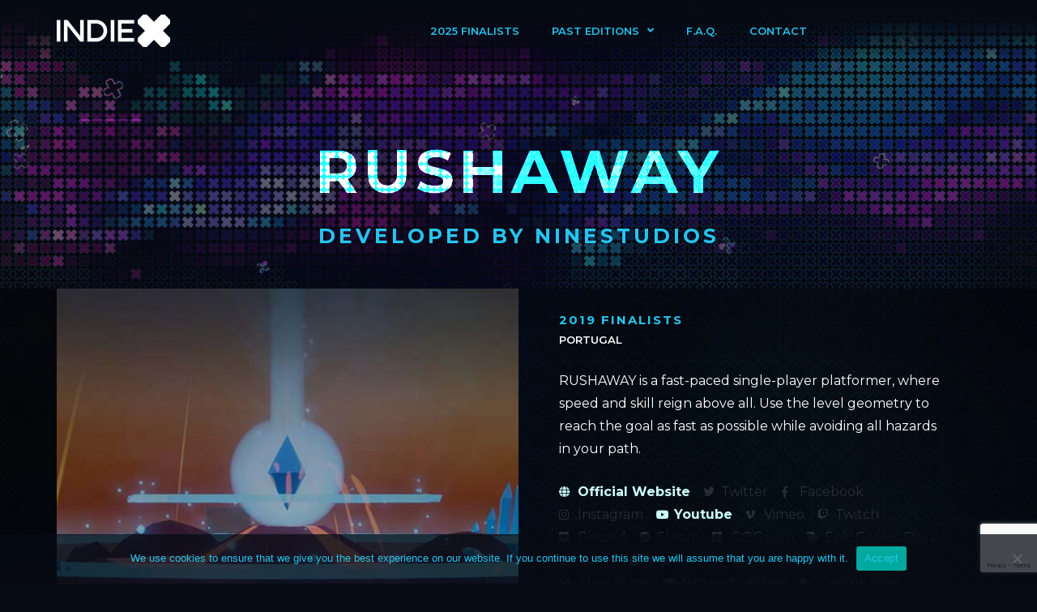

--- FILE ---
content_type: text/html; charset=UTF-8
request_url: https://indiex.online/games/rushaway/
body_size: 15237
content:
<!DOCTYPE html>
<html lang="en-US">
<head><style>img.lazy{min-height:1px}</style><link href="https://indiex.online/wp-content/plugins/w3-total-cache/pub/js/lazyload.min.js" as="script">
	<meta charset="UTF-8">
	<meta name="viewport" content="width=device-width, initial-scale=1.0, viewport-fit=cover" />		<meta name='robots' content='index, follow, max-image-preview:large, max-snippet:-1, max-video-preview:-1' />

	<!-- This site is optimized with the Yoast SEO plugin v25.3.1 - https://yoast.com/wordpress/plugins/seo/ -->
	<title>RUSHAWAY - Indie X</title>
	<link rel="canonical" href="https://indiex.online/games/rushaway/" />
	<meta property="og:locale" content="en_US" />
	<meta property="og:type" content="article" />
	<meta property="og:title" content="RUSHAWAY - Indie X" />
	<meta property="og:description" content="RUSHAWAY is a fast-paced single-player platformer, where speed and skill reign above all. Use the level geometry to reach the goal as fast as possible while avoiding all hazards in your path." />
	<meta property="og:url" content="https://indiex.online/games/rushaway/" />
	<meta property="og:site_name" content="Indie X" />
	<meta property="article:modified_time" content="2021-07-28T01:11:48+00:00" />
	<meta property="og:image" content="https://indiex.online/wp-content/uploads/rushaway.jpg" />
	<meta property="og:image:width" content="500" />
	<meta property="og:image:height" content="500" />
	<meta property="og:image:type" content="image/jpeg" />
	<meta name="twitter:card" content="summary_large_image" />
	<script type="application/ld+json" class="yoast-schema-graph">{"@context":"https://schema.org","@graph":[{"@type":"WebPage","@id":"https://indiex.online/games/rushaway/","url":"https://indiex.online/games/rushaway/","name":"RUSHAWAY - Indie X","isPartOf":{"@id":"https://indiex.online/#website"},"primaryImageOfPage":{"@id":"https://indiex.online/games/rushaway/#primaryimage"},"image":{"@id":"https://indiex.online/games/rushaway/#primaryimage"},"thumbnailUrl":"https://indiex.online/wp-content/uploads/rushaway.jpg","datePublished":"2019-11-13T00:00:00+00:00","dateModified":"2021-07-28T01:11:48+00:00","breadcrumb":{"@id":"https://indiex.online/games/rushaway/#breadcrumb"},"inLanguage":"en-US","potentialAction":[{"@type":"ReadAction","target":["https://indiex.online/games/rushaway/"]}]},{"@type":"ImageObject","inLanguage":"en-US","@id":"https://indiex.online/games/rushaway/#primaryimage","url":"https://indiex.online/wp-content/uploads/rushaway.jpg","contentUrl":"https://indiex.online/wp-content/uploads/rushaway.jpg","width":500,"height":500},{"@type":"BreadcrumbList","@id":"https://indiex.online/games/rushaway/#breadcrumb","itemListElement":[{"@type":"ListItem","position":1,"name":"Home","item":"https://indiex.online/"},{"@type":"ListItem","position":2,"name":"Games","item":"https://indiex.online/games/"},{"@type":"ListItem","position":3,"name":"RUSHAWAY"}]},{"@type":"WebSite","@id":"https://indiex.online/#website","url":"https://indiex.online/","name":"Indie X","description":"For indies by indies","publisher":{"@id":"https://indiex.online/#organization"},"potentialAction":[{"@type":"SearchAction","target":{"@type":"EntryPoint","urlTemplate":"https://indiex.online/?s={search_term_string}"},"query-input":{"@type":"PropertyValueSpecification","valueRequired":true,"valueName":"search_term_string"}}],"inLanguage":"en-US"},{"@type":"Organization","@id":"https://indiex.online/#organization","name":"Indie X","url":"https://indiex.online/","logo":{"@type":"ImageObject","inLanguage":"en-US","@id":"https://indiex.online/#/schema/logo/image/","url":"https://indiex.online/wp-content/uploads/IndieX2024_online.png","contentUrl":"https://indiex.online/wp-content/uploads/IndieX2024_online.png","width":2626,"height":750,"caption":"Indie X"},"image":{"@id":"https://indiex.online/#/schema/logo/image/"}}]}</script>
	<!-- / Yoast SEO plugin. -->


<link rel="alternate" type="application/rss+xml" title="Indie X &raquo; Feed" href="https://indiex.online/feed/" />
<link rel="alternate" type="application/rss+xml" title="Indie X &raquo; Comments Feed" href="https://indiex.online/comments/feed/" />
<link rel="alternate" type="application/rss+xml" title="Indie X &raquo; RUSHAWAY Comments Feed" href="https://indiex.online/games/rushaway/feed/" />
<link rel="alternate" title="oEmbed (JSON)" type="application/json+oembed" href="https://indiex.online/wp-json/oembed/1.0/embed?url=https%3A%2F%2Findiex.online%2Fgames%2Frushaway%2F" />
<link rel="alternate" title="oEmbed (XML)" type="text/xml+oembed" href="https://indiex.online/wp-json/oembed/1.0/embed?url=https%3A%2F%2Findiex.online%2Fgames%2Frushaway%2F&#038;format=xml" />
<style id='wp-img-auto-sizes-contain-inline-css'>
img:is([sizes=auto i],[sizes^="auto," i]){contain-intrinsic-size:3000px 1500px}
/*# sourceURL=wp-img-auto-sizes-contain-inline-css */
</style>
<style id='wp-emoji-styles-inline-css'>

	img.wp-smiley, img.emoji {
		display: inline !important;
		border: none !important;
		box-shadow: none !important;
		height: 1em !important;
		width: 1em !important;
		margin: 0 0.07em !important;
		vertical-align: -0.1em !important;
		background: none !important;
		padding: 0 !important;
	}
/*# sourceURL=wp-emoji-styles-inline-css */
</style>
<link rel="stylesheet" href="https://indiex.online/wp-content/cache/minify/a5ff7.css" media="all" />

<style id='wp-block-archives-inline-css'>
.wp-block-archives{box-sizing:border-box}.wp-block-archives-dropdown label{display:block}
/*# sourceURL=https://indiex.online/wp-includes/blocks/archives/style.min.css */
</style>
<style id='wp-block-categories-inline-css'>
.wp-block-categories{box-sizing:border-box}.wp-block-categories.alignleft{margin-right:2em}.wp-block-categories.alignright{margin-left:2em}.wp-block-categories.wp-block-categories-dropdown.aligncenter{text-align:center}.wp-block-categories .wp-block-categories__label{display:block;width:100%}
/*# sourceURL=https://indiex.online/wp-includes/blocks/categories/style.min.css */
</style>
<style id='wp-block-heading-inline-css'>
h1:where(.wp-block-heading).has-background,h2:where(.wp-block-heading).has-background,h3:where(.wp-block-heading).has-background,h4:where(.wp-block-heading).has-background,h5:where(.wp-block-heading).has-background,h6:where(.wp-block-heading).has-background{padding:1.25em 2.375em}h1.has-text-align-left[style*=writing-mode]:where([style*=vertical-lr]),h1.has-text-align-right[style*=writing-mode]:where([style*=vertical-rl]),h2.has-text-align-left[style*=writing-mode]:where([style*=vertical-lr]),h2.has-text-align-right[style*=writing-mode]:where([style*=vertical-rl]),h3.has-text-align-left[style*=writing-mode]:where([style*=vertical-lr]),h3.has-text-align-right[style*=writing-mode]:where([style*=vertical-rl]),h4.has-text-align-left[style*=writing-mode]:where([style*=vertical-lr]),h4.has-text-align-right[style*=writing-mode]:where([style*=vertical-rl]),h5.has-text-align-left[style*=writing-mode]:where([style*=vertical-lr]),h5.has-text-align-right[style*=writing-mode]:where([style*=vertical-rl]),h6.has-text-align-left[style*=writing-mode]:where([style*=vertical-lr]),h6.has-text-align-right[style*=writing-mode]:where([style*=vertical-rl]){rotate:180deg}
/*# sourceURL=https://indiex.online/wp-includes/blocks/heading/style.min.css */
</style>
<style id='wp-block-latest-comments-inline-css'>
ol.wp-block-latest-comments{box-sizing:border-box;margin-left:0}:where(.wp-block-latest-comments:not([style*=line-height] .wp-block-latest-comments__comment)){line-height:1.1}:where(.wp-block-latest-comments:not([style*=line-height] .wp-block-latest-comments__comment-excerpt p)){line-height:1.8}.has-dates :where(.wp-block-latest-comments:not([style*=line-height])),.has-excerpts :where(.wp-block-latest-comments:not([style*=line-height])){line-height:1.5}.wp-block-latest-comments .wp-block-latest-comments{padding-left:0}.wp-block-latest-comments__comment{list-style:none;margin-bottom:1em}.has-avatars .wp-block-latest-comments__comment{list-style:none;min-height:2.25em}.has-avatars .wp-block-latest-comments__comment .wp-block-latest-comments__comment-excerpt,.has-avatars .wp-block-latest-comments__comment .wp-block-latest-comments__comment-meta{margin-left:3.25em}.wp-block-latest-comments__comment-excerpt p{font-size:.875em;margin:.36em 0 1.4em}.wp-block-latest-comments__comment-date{display:block;font-size:.75em}.wp-block-latest-comments .avatar,.wp-block-latest-comments__comment-avatar{border-radius:1.5em;display:block;float:left;height:2.5em;margin-right:.75em;width:2.5em}.wp-block-latest-comments[class*=-font-size] a,.wp-block-latest-comments[style*=font-size] a{font-size:inherit}
/*# sourceURL=https://indiex.online/wp-includes/blocks/latest-comments/style.min.css */
</style>
<style id='wp-block-latest-posts-inline-css'>
.wp-block-latest-posts{box-sizing:border-box}.wp-block-latest-posts.alignleft{margin-right:2em}.wp-block-latest-posts.alignright{margin-left:2em}.wp-block-latest-posts.wp-block-latest-posts__list{list-style:none}.wp-block-latest-posts.wp-block-latest-posts__list li{clear:both;overflow-wrap:break-word}.wp-block-latest-posts.is-grid{display:flex;flex-wrap:wrap}.wp-block-latest-posts.is-grid li{margin:0 1.25em 1.25em 0;width:100%}@media (min-width:600px){.wp-block-latest-posts.columns-2 li{width:calc(50% - .625em)}.wp-block-latest-posts.columns-2 li:nth-child(2n){margin-right:0}.wp-block-latest-posts.columns-3 li{width:calc(33.33333% - .83333em)}.wp-block-latest-posts.columns-3 li:nth-child(3n){margin-right:0}.wp-block-latest-posts.columns-4 li{width:calc(25% - .9375em)}.wp-block-latest-posts.columns-4 li:nth-child(4n){margin-right:0}.wp-block-latest-posts.columns-5 li{width:calc(20% - 1em)}.wp-block-latest-posts.columns-5 li:nth-child(5n){margin-right:0}.wp-block-latest-posts.columns-6 li{width:calc(16.66667% - 1.04167em)}.wp-block-latest-posts.columns-6 li:nth-child(6n){margin-right:0}}:root :where(.wp-block-latest-posts.is-grid){padding:0}:root :where(.wp-block-latest-posts.wp-block-latest-posts__list){padding-left:0}.wp-block-latest-posts__post-author,.wp-block-latest-posts__post-date{display:block;font-size:.8125em}.wp-block-latest-posts__post-excerpt,.wp-block-latest-posts__post-full-content{margin-bottom:1em;margin-top:.5em}.wp-block-latest-posts__featured-image a{display:inline-block}.wp-block-latest-posts__featured-image img{height:auto;max-width:100%;width:auto}.wp-block-latest-posts__featured-image.alignleft{float:left;margin-right:1em}.wp-block-latest-posts__featured-image.alignright{float:right;margin-left:1em}.wp-block-latest-posts__featured-image.aligncenter{margin-bottom:1em;text-align:center}
/*# sourceURL=https://indiex.online/wp-includes/blocks/latest-posts/style.min.css */
</style>
<style id='wp-block-search-inline-css'>
.wp-block-search__button{margin-left:10px;word-break:normal}.wp-block-search__button.has-icon{line-height:0}.wp-block-search__button svg{height:1.25em;min-height:24px;min-width:24px;width:1.25em;fill:currentColor;vertical-align:text-bottom}:where(.wp-block-search__button){border:1px solid #ccc;padding:6px 10px}.wp-block-search__inside-wrapper{display:flex;flex:auto;flex-wrap:nowrap;max-width:100%}.wp-block-search__label{width:100%}.wp-block-search.wp-block-search__button-only .wp-block-search__button{box-sizing:border-box;display:flex;flex-shrink:0;justify-content:center;margin-left:0;max-width:100%}.wp-block-search.wp-block-search__button-only .wp-block-search__inside-wrapper{min-width:0!important;transition-property:width}.wp-block-search.wp-block-search__button-only .wp-block-search__input{flex-basis:100%;transition-duration:.3s}.wp-block-search.wp-block-search__button-only.wp-block-search__searchfield-hidden,.wp-block-search.wp-block-search__button-only.wp-block-search__searchfield-hidden .wp-block-search__inside-wrapper{overflow:hidden}.wp-block-search.wp-block-search__button-only.wp-block-search__searchfield-hidden .wp-block-search__input{border-left-width:0!important;border-right-width:0!important;flex-basis:0;flex-grow:0;margin:0;min-width:0!important;padding-left:0!important;padding-right:0!important;width:0!important}:where(.wp-block-search__input){appearance:none;border:1px solid #949494;flex-grow:1;font-family:inherit;font-size:inherit;font-style:inherit;font-weight:inherit;letter-spacing:inherit;line-height:inherit;margin-left:0;margin-right:0;min-width:3rem;padding:8px;text-decoration:unset!important;text-transform:inherit}:where(.wp-block-search__button-inside .wp-block-search__inside-wrapper){background-color:#fff;border:1px solid #949494;box-sizing:border-box;padding:4px}:where(.wp-block-search__button-inside .wp-block-search__inside-wrapper) .wp-block-search__input{border:none;border-radius:0;padding:0 4px}:where(.wp-block-search__button-inside .wp-block-search__inside-wrapper) .wp-block-search__input:focus{outline:none}:where(.wp-block-search__button-inside .wp-block-search__inside-wrapper) :where(.wp-block-search__button){padding:4px 8px}.wp-block-search.aligncenter .wp-block-search__inside-wrapper{margin:auto}.wp-block[data-align=right] .wp-block-search.wp-block-search__button-only .wp-block-search__inside-wrapper{float:right}
/*# sourceURL=https://indiex.online/wp-includes/blocks/search/style.min.css */
</style>
<style id='wp-block-search-theme-inline-css'>
.wp-block-search .wp-block-search__label{font-weight:700}.wp-block-search__button{border:1px solid #ccc;padding:.375em .625em}
/*# sourceURL=https://indiex.online/wp-includes/blocks/search/theme.min.css */
</style>
<style id='wp-block-group-inline-css'>
.wp-block-group{box-sizing:border-box}:where(.wp-block-group.wp-block-group-is-layout-constrained){position:relative}
/*# sourceURL=https://indiex.online/wp-includes/blocks/group/style.min.css */
</style>
<style id='wp-block-group-theme-inline-css'>
:where(.wp-block-group.has-background){padding:1.25em 2.375em}
/*# sourceURL=https://indiex.online/wp-includes/blocks/group/theme.min.css */
</style>

<style id='classic-theme-styles-inline-css'>
/*! This file is auto-generated */
.wp-block-button__link{color:#fff;background-color:#32373c;border-radius:9999px;box-shadow:none;text-decoration:none;padding:calc(.667em + 2px) calc(1.333em + 2px);font-size:1.125em}.wp-block-file__button{background:#32373c;color:#fff;text-decoration:none}
/*# sourceURL=/wp-includes/css/classic-themes.min.css */
</style>
<link rel="stylesheet" href="https://indiex.online/wp-content/cache/minify/807ae.css" media="all" />



<link rel='stylesheet' id='twentynineteen-print-style-css' href='https://indiex.online/wp-content/themes/twentynineteen/print.css?ver=2.1' media='print' />












<link rel='stylesheet' id='google-fonts-1-css' href='https://fonts.googleapis.com/css?family=Montserrat%3A100%2C100italic%2C200%2C200italic%2C300%2C300italic%2C400%2C400italic%2C500%2C500italic%2C600%2C600italic%2C700%2C700italic%2C800%2C800italic%2C900%2C900italic&#038;display=auto&#038;ver=6.9' media='all' />
<link rel="stylesheet" href="https://indiex.online/wp-content/cache/minify/ad1f1.css" media="all" />



<link rel="preconnect" href="https://fonts.gstatic.com/" crossorigin><script  src="https://indiex.online/wp-content/cache/minify/818c0.js"></script>


<script id="jquery-js-after">
jQuery( function ( $ ) {
            if ( ! ( window.Waypoint ) ) {
                // if Waypoint is not available, then we MUST remove our class from all elements because otherwise BGs will never show
                $('.lazyelementorbackgroundimages').removeClass('lazyelementorbackgroundimages');
                if ( window.console && console.warn ) {
                    console.warn( 'Waypoint library is not loaded so backgrounds lazy loading is turned OFF' );
                }
                return;
            } 
            var lazyelementorbackgroundimages_checkup = function () {
                $('.lazyelementorbackgroundimages').each( function () {
                    var $element = $( this );
                    new Waypoint({
                        element: $element.get( 0 ),
                        handler: function( direction ) {
                            //console.log( [ 'waypoint hit', $element.get( 0 ), $(window).scrollTop(), $element.offset() ] );
                            $element.removeClass('lazyelementorbackgroundimages');
                        },
                        offset: $(window).height()*1.5 // when item is within 1.5x the viewport size, start loading it
                    });
                } );
            };
            lazyelementorbackgroundimages_checkup();
            
            // also run an extra check after a swiper is in the viewport
            $('.swiper-container').each( function () {
                var $element = $( this );
                new Waypoint({
                    element: $element.get( 0 ),
                    handler: function () {
                        $element.find('.lazyelementorbackgroundimages').removeClass('lazyelementorbackgroundimages');
                    },
                    offset: $(window).height()*1.5 // when item is within 1.5x the viewport size, start loading it
                });
            } );
        });
    
//# sourceURL=jquery-js-after
</script>
<script id="ecs_ajax_load-js-extra">
var ecs_ajax_params = {"ajaxurl":"https://indiex.online/wp-admin/admin-ajax.php","posts":"{\"page\":0,\"games\":\"rushaway\",\"post_type\":\"games\",\"name\":\"rushaway\",\"error\":\"\",\"m\":\"\",\"p\":0,\"post_parent\":\"\",\"subpost\":\"\",\"subpost_id\":\"\",\"attachment\":\"\",\"attachment_id\":0,\"pagename\":\"rushaway\",\"page_id\":0,\"second\":\"\",\"minute\":\"\",\"hour\":\"\",\"day\":0,\"monthnum\":0,\"year\":0,\"w\":0,\"category_name\":\"\",\"tag\":\"\",\"cat\":\"\",\"tag_id\":\"\",\"author\":\"\",\"author_name\":\"\",\"feed\":\"\",\"tb\":\"\",\"paged\":0,\"meta_key\":\"\",\"meta_value\":\"\",\"preview\":\"\",\"s\":\"\",\"sentence\":\"\",\"title\":\"\",\"fields\":\"all\",\"menu_order\":\"\",\"embed\":\"\",\"category__in\":[],\"category__not_in\":[],\"category__and\":[],\"post__in\":[],\"post__not_in\":[],\"post_name__in\":[],\"tag__in\":[],\"tag__not_in\":[],\"tag__and\":[],\"tag_slug__in\":[],\"tag_slug__and\":[],\"post_parent__in\":[],\"post_parent__not_in\":[],\"author__in\":[],\"author__not_in\":[],\"search_columns\":[],\"ignore_sticky_posts\":false,\"suppress_filters\":false,\"cache_results\":true,\"update_post_term_cache\":true,\"update_menu_item_cache\":false,\"lazy_load_term_meta\":true,\"update_post_meta_cache\":true,\"posts_per_page\":10,\"nopaging\":false,\"comments_per_page\":\"50\",\"no_found_rows\":false,\"order\":\"DESC\"}"};
//# sourceURL=ecs_ajax_load-js-extra
</script>
<script  src="https://indiex.online/wp-content/cache/minify/fa2f4.js"></script>


<link rel="https://api.w.org/" href="https://indiex.online/wp-json/" /><link rel="alternate" title="JSON" type="application/json" href="https://indiex.online/wp-json/wp/v2/games/4820" /><link rel="EditURI" type="application/rsd+xml" title="RSD" href="https://indiex.online/xmlrpc.php?rsd" />
<meta name="generator" content="WordPress 6.9" />
<link rel='shortlink' href='https://indiex.online/?p=4820' />
<style>
                .lazyelementorbackgroundimages:not(.elementor-motion-effects-element-type-background) {
                    background-image: none !important; /* lazyload fix for elementor */
                }
            </style><link rel="pingback" href="https://indiex.online/xmlrpc.php"><meta name="generator" content="Elementor 3.22.3; features: e_optimized_assets_loading, e_optimized_css_loading, additional_custom_breakpoints; settings: css_print_method-external, google_font-enabled, font_display-auto">
			<meta name="theme-color" content="#070B14">
			<link rel="icon" href="https://indiex.online/wp-content/uploads/cropped-Indie-X-favicon-32x32.png" sizes="32x32" />
<link rel="icon" href="https://indiex.online/wp-content/uploads/cropped-Indie-X-favicon-192x192.png" sizes="192x192" />
<link rel="apple-touch-icon" href="https://indiex.online/wp-content/uploads/cropped-Indie-X-favicon-180x180.png" />
<meta name="msapplication-TileImage" content="https://indiex.online/wp-content/uploads/cropped-Indie-X-favicon-270x270.png" />
</head>
<body class="wp-singular games-template-default single single-games postid-4820 wp-custom-logo wp-embed-responsive wp-theme-twentynineteen cookies-not-set singular image-filters-enabled elementor-default elementor-template-full-width elementor-kit-5 elementor-page-5296">
		<header data-elementor-type="header" data-elementor-id="4947" class="elementor elementor-4947 elementor-location-header" data-elementor-post-type="elementor_library">
					<div class="elementor-section-wrap">
								<header class="elementor-section elementor-top-section elementor-element elementor-element-e15321f elementor-section-content-middle elementor-section-height-min-height sticky-xheader elementor-section-boxed elementor-section-height-default elementor-section-items-middle elementor-invisible" data-id="e15321f" data-element_type="section" data-settings="{&quot;background_background&quot;:&quot;gradient&quot;,&quot;sticky&quot;:&quot;top&quot;,&quot;animation_mobile&quot;:&quot;fadeInDown&quot;,&quot;sticky_effects_offset&quot;:75,&quot;animation&quot;:&quot;fadeInDown&quot;,&quot;sticky_on&quot;:[&quot;desktop&quot;,&quot;tablet&quot;,&quot;mobile&quot;],&quot;sticky_offset&quot;:0}">
						<div class="elementor-container elementor-column-gap-no">
					<div class="elementor-column elementor-col-100 elementor-top-column elementor-element elementor-element-56f6767" data-id="56f6767" data-element_type="column">
			<div class="elementor-widget-wrap">
							</div>
		</div>
					</div>
		</header>
				<header class="elementor-section elementor-top-section elementor-element elementor-element-d848a46 elementor-section-content-middle elementor-section-height-min-height sticky-xheader elementor-section-boxed elementor-section-height-default elementor-section-items-middle elementor-invisible" data-id="d848a46" data-element_type="section" data-settings="{&quot;background_background&quot;:&quot;gradient&quot;,&quot;sticky&quot;:&quot;top&quot;,&quot;animation_mobile&quot;:&quot;fadeInDown&quot;,&quot;sticky_effects_offset&quot;:75,&quot;animation&quot;:&quot;fadeInDown&quot;,&quot;sticky_on&quot;:[&quot;desktop&quot;,&quot;tablet&quot;,&quot;mobile&quot;],&quot;sticky_offset&quot;:0}">
						<div class="elementor-container elementor-column-gap-no">
					<div class="elementor-column elementor-col-33 elementor-top-column elementor-element elementor-element-44d3128" data-id="44d3128" data-element_type="column">
			<div class="elementor-widget-wrap elementor-element-populated">
						<div class="elementor-element elementor-element-c0a7f5c xlogo elementor-widget elementor-widget-theme-site-logo elementor-widget-image" data-id="c0a7f5c" data-element_type="widget" data-widget_type="theme-site-logo.default">
				<div class="elementor-widget-container">
			<style>/*! elementor - v3.22.0 - 26-06-2024 */
.elementor-widget-image{text-align:center}.elementor-widget-image a{display:inline-block}.elementor-widget-image a img[src$=".svg"]{width:48px}.elementor-widget-image img{vertical-align:middle;display:inline-block}</style>					<div class="elementor-image">
								<a href="https://indiex.online">
			<img src="data:image/svg+xml,%3Csvg%20xmlns='http://www.w3.org/2000/svg'%20viewBox='0%200%201%201'%3E%3C/svg%3E" data-src="https://indiex.online/wp-content/uploads/elementor/thumbs/IndieX_white-pap58j3bij19d8p1plec8qkt18s8w79kqdu3pozqfk.png" title="IndieX_white" alt="IndieX_white" class="elementor-animation-buzz-out lazy" />				</a>
										</div>
						</div>
				</div>
					</div>
		</div>
				<div class="elementor-column elementor-col-33 elementor-top-column elementor-element elementor-element-c3da483" data-id="c3da483" data-element_type="column">
			<div class="elementor-widget-wrap elementor-element-populated">
						<div class="elementor-element elementor-element-e546598 elementor-nav-menu__align-right elementor-nav-menu--dropdown-mobile elementor-nav-menu--stretch elementor-nav-menu__text-align-center elementor-nav-menu--toggle elementor-nav-menu--burger elementor-widget elementor-widget-nav-menu" data-id="e546598" data-element_type="widget" data-settings="{&quot;full_width&quot;:&quot;stretch&quot;,&quot;submenu_icon&quot;:{&quot;value&quot;:&quot;&lt;i class=\&quot;fas fa-angle-down\&quot;&gt;&lt;\/i&gt;&quot;,&quot;library&quot;:&quot;fa-solid&quot;},&quot;layout&quot;:&quot;horizontal&quot;,&quot;toggle&quot;:&quot;burger&quot;}" data-widget_type="nav-menu.default">
				<div class="elementor-widget-container">
			<link rel="stylesheet" href="https://indiex.online/wp-content/cache/minify/5516f.css" media="all" />
			<nav class="elementor-nav-menu--main elementor-nav-menu__container elementor-nav-menu--layout-horizontal e--pointer-none">
				<ul id="menu-1-e546598" class="elementor-nav-menu"><li class="menu-item menu-item-type-post_type menu-item-object-page menu-item-8176"><a href="https://indiex.online/2025finalists/" class="elementor-item">2025 Finalists</a></li>
<li class="menu-item menu-item-type-custom menu-item-object-custom menu-item-has-children menu-item-4946"><a aria-haspopup="true" aria-expanded="false" class="elementor-item">Past Editions</a>
<ul class="sub-menu elementor-nav-menu--dropdown">
	<li class="menu-item menu-item-type-post_type menu-item-object-page menu-item-8032"><a href="https://indiex.online/2024finalists/" class="elementor-sub-item">2024 Finalists</a></li>
	<li class="menu-item menu-item-type-post_type menu-item-object-page menu-item-7665"><a href="https://indiex.online/2023finalists/" class="elementor-sub-item">2023 Finalists</a></li>
	<li class="menu-item menu-item-type-post_type menu-item-object-page menu-item-7244"><a href="https://indiex.online/2022finalists/" class="elementor-sub-item">2022 Finalists</a></li>
	<li class="menu-item menu-item-type-post_type menu-item-object-page menu-item-6544"><a href="https://indiex.online/2021finalists/" class="elementor-sub-item">2021 Finalists</a></li>
	<li class="menu-item menu-item-type-post_type menu-item-object-page menu-item-5499"><a href="https://indiex.online/2020finalists/" class="elementor-sub-item">2020 Finalists</a></li>
	<li class="menu-item menu-item-type-post_type menu-item-object-page menu-item-5304"><a href="https://indiex.online/2019finalists/" class="elementor-sub-item">2019 Finalists</a></li>
	<li class="menu-item menu-item-type-post_type menu-item-object-page menu-item-5306"><a href="https://indiex.online/2018finalists/" class="elementor-sub-item">2018 Finalists</a></li>
	<li class="menu-item menu-item-type-custom menu-item-object-custom menu-item-5787"><a href="/games/" class="elementor-sub-item">Games Archive</a></li>
</ul>
</li>
<li class="menu-item menu-item-type-post_type menu-item-object-page menu-item-5352"><a href="https://indiex.online/faq/" class="elementor-item">F.A.Q.</a></li>
<li class="menu-item menu-item-type-post_type menu-item-object-page menu-item-5305"><a href="https://indiex.online/contact/" class="elementor-item">Contact</a></li>
</ul>			</nav>
					<div class="elementor-menu-toggle" role="button" tabindex="0" aria-label="Menu Toggle" aria-expanded="false">
			<i aria-hidden="true" role="presentation" class="elementor-menu-toggle__icon--open eicon-menu-bar"></i><i aria-hidden="true" role="presentation" class="elementor-menu-toggle__icon--close eicon-close"></i>			<span class="elementor-screen-only">Menu</span>
		</div>
					<nav class="elementor-nav-menu--dropdown elementor-nav-menu__container" aria-hidden="true">
				<ul id="menu-2-e546598" class="elementor-nav-menu"><li class="menu-item menu-item-type-post_type menu-item-object-page menu-item-8176"><a href="https://indiex.online/2025finalists/" class="elementor-item" tabindex="-1">2025 Finalists</a></li>
<li class="menu-item menu-item-type-custom menu-item-object-custom menu-item-has-children menu-item-4946"><a aria-haspopup="true" aria-expanded="false" class="elementor-item" tabindex="-1">Past Editions</a>
<ul class="sub-menu elementor-nav-menu--dropdown">
	<li class="menu-item menu-item-type-post_type menu-item-object-page menu-item-8032"><a href="https://indiex.online/2024finalists/" class="elementor-sub-item" tabindex="-1">2024 Finalists</a></li>
	<li class="menu-item menu-item-type-post_type menu-item-object-page menu-item-7665"><a href="https://indiex.online/2023finalists/" class="elementor-sub-item" tabindex="-1">2023 Finalists</a></li>
	<li class="menu-item menu-item-type-post_type menu-item-object-page menu-item-7244"><a href="https://indiex.online/2022finalists/" class="elementor-sub-item" tabindex="-1">2022 Finalists</a></li>
	<li class="menu-item menu-item-type-post_type menu-item-object-page menu-item-6544"><a href="https://indiex.online/2021finalists/" class="elementor-sub-item" tabindex="-1">2021 Finalists</a></li>
	<li class="menu-item menu-item-type-post_type menu-item-object-page menu-item-5499"><a href="https://indiex.online/2020finalists/" class="elementor-sub-item" tabindex="-1">2020 Finalists</a></li>
	<li class="menu-item menu-item-type-post_type menu-item-object-page menu-item-5304"><a href="https://indiex.online/2019finalists/" class="elementor-sub-item" tabindex="-1">2019 Finalists</a></li>
	<li class="menu-item menu-item-type-post_type menu-item-object-page menu-item-5306"><a href="https://indiex.online/2018finalists/" class="elementor-sub-item" tabindex="-1">2018 Finalists</a></li>
	<li class="menu-item menu-item-type-custom menu-item-object-custom menu-item-5787"><a href="/games/" class="elementor-sub-item" tabindex="-1">Games Archive</a></li>
</ul>
</li>
<li class="menu-item menu-item-type-post_type menu-item-object-page menu-item-5352"><a href="https://indiex.online/faq/" class="elementor-item" tabindex="-1">F.A.Q.</a></li>
<li class="menu-item menu-item-type-post_type menu-item-object-page menu-item-5305"><a href="https://indiex.online/contact/" class="elementor-item" tabindex="-1">Contact</a></li>
</ul>			</nav>
				</div>
				</div>
					</div>
		</div>
				<div class="elementor-column elementor-col-33 elementor-top-column elementor-element elementor-element-8792812" data-id="8792812" data-element_type="column">
			<div class="elementor-widget-wrap elementor-element-populated">
						<div class="elementor-element elementor-element-8242e96 elementor-align-justify elementor-mobile-align-right elementor-hidden-desktop elementor-hidden-tablet elementor-hidden-mobile elementor-widget elementor-widget-button" data-id="8242e96" data-element_type="widget" data-widget_type="button.default">
				<div class="elementor-widget-container">
					<div class="elementor-button-wrapper">
			<a class="elementor-button elementor-button-link elementor-size-xs elementor-animation-buzz-out" href="https://indiex.online/submitgame">
						<span class="elementor-button-content-wrapper">
									<span class="elementor-button-text">SUBMIT GAME</span>
					</span>
					</a>
		</div>
				</div>
				</div>
				<div class="elementor-element elementor-element-b536483 elementor-align-justify elementor-mobile-align-right elementor-hidden-desktop elementor-hidden-tablet elementor-hidden-mobile elementor-widget elementor-widget-button" data-id="b536483" data-element_type="widget" data-widget_type="button.default">
				<div class="elementor-widget-container">
					<div class="elementor-button-wrapper">
			<a class="elementor-button elementor-button-link elementor-size-xs elementor-animation-buzz-out" href="https://indiex.online/submitgame">
						<span class="elementor-button-content-wrapper">
									<span class="elementor-button-text">SUBMIT</span>
					</span>
					</a>
		</div>
				</div>
				</div>
					</div>
		</div>
					</div>
		</header>
							</div>
				</header>
				<div data-elementor-type="single-page" data-elementor-id="5296" class="elementor elementor-5296 elementor-location-single post-4820 games type-games status-publish has-post-thumbnail hentry category-2019finalists entry" data-elementor-post-type="elementor_library">
					<div class="elementor-section-wrap">
								<section class="elementor-section elementor-top-section elementor-element elementor-element-ebd006b elementor-section-full_width elementor-section-content-middle elementor-section-height-default elementor-section-height-default" data-id="ebd006b" data-element_type="section" data-settings="{&quot;background_background&quot;:&quot;video&quot;,&quot;background_video_link&quot;:&quot;http:\/\/indiex.online\/wp-content\/uploads\/X_SiteLoop_2021.mp4&quot;,&quot;background_play_on_mobile&quot;:&quot;yes&quot;}">
								<div class="elementor-background-video-container">
													<video class="elementor-background-video-hosted elementor-html5-video" autoplay muted playsinline loop></video>
											</div>
									<div class="elementor-background-overlay"></div>
							<div class="elementor-container elementor-column-gap-default">
					<div class="elementor-column elementor-col-100 elementor-top-column elementor-element elementor-element-8430927" data-id="8430927" data-element_type="column">
			<div class="elementor-widget-wrap elementor-element-populated">
						<div class="elementor-element elementor-element-3b43263 elementor-widget elementor-widget-heading" data-id="3b43263" data-element_type="widget" data-widget_type="heading.default">
				<div class="elementor-widget-container">
			<style>/*! elementor - v3.22.0 - 26-06-2024 */
.elementor-heading-title{padding:0;margin:0;line-height:1}.elementor-widget-heading .elementor-heading-title[class*=elementor-size-]>a{color:inherit;font-size:inherit;line-height:inherit}.elementor-widget-heading .elementor-heading-title.elementor-size-small{font-size:15px}.elementor-widget-heading .elementor-heading-title.elementor-size-medium{font-size:19px}.elementor-widget-heading .elementor-heading-title.elementor-size-large{font-size:29px}.elementor-widget-heading .elementor-heading-title.elementor-size-xl{font-size:39px}.elementor-widget-heading .elementor-heading-title.elementor-size-xxl{font-size:59px}</style><h1 class="elementor-heading-title elementor-size-xxl">RUSHAWAY</h1>		</div>
				</div>
				<div class="elementor-element elementor-element-a6df015 elementor-widget elementor-widget-heading" data-id="a6df015" data-element_type="widget" data-widget_type="heading.default">
				<div class="elementor-widget-container">
			<h3 class="elementor-heading-title elementor-size-xl">Developed by Ninestudios</h3>		</div>
				</div>
					</div>
		</div>
					</div>
		</section>
				<section class="elementor-section elementor-top-section elementor-element elementor-element-2df5c2d elementor-section-boxed elementor-section-height-default elementor-section-height-default" data-id="2df5c2d" data-element_type="section">
						<div class="elementor-container elementor-column-gap-no">
					<div class="elementor-column elementor-col-50 elementor-top-column elementor-element elementor-element-ef4245b" data-id="ef4245b" data-element_type="column">
			<div class="elementor-widget-wrap elementor-element-populated">
						<div class="elementor-element elementor-element-0d583dc elementor-widget elementor-widget-theme-post-featured-image elementor-widget-image" data-id="0d583dc" data-element_type="widget" data-widget_type="theme-post-featured-image.default">
				<div class="elementor-widget-container">
													<img fetchpriority="high" width="500" height="500" src="data:image/svg+xml,%3Csvg%20xmlns='http://www.w3.org/2000/svg'%20viewBox='0%200%20500%20500'%3E%3C/svg%3E" data-src="https://indiex.online/wp-content/uploads/rushaway.jpg" class="attachment-full size-full wp-image-211 lazy" alt="" data-srcset="https://indiex.online/wp-content/uploads/rushaway.jpg 500w, https://indiex.online/wp-content/uploads/rushaway-150x150.jpg 150w" data-sizes="(max-width: 500px) 100vw, 500px" />													</div>
				</div>
					</div>
		</div>
				<div class="elementor-column elementor-col-50 elementor-top-column elementor-element elementor-element-53120e6" data-id="53120e6" data-element_type="column">
			<div class="elementor-widget-wrap elementor-element-populated">
						<div class="elementor-element elementor-element-5f12d32 elementor-widget elementor-widget-heading" data-id="5f12d32" data-element_type="widget" data-widget_type="heading.default">
				<div class="elementor-widget-container">
			<h3 class="elementor-heading-title elementor-size-large"><a href="https://indiex.online/editions/2019/2019finalists/" rel="tag">2019 Finalists</a></h3>		</div>
				</div>
				<div class="elementor-element elementor-element-fe2d111 elementor-widget elementor-widget-heading" data-id="fe2d111" data-element_type="widget" data-widget_type="heading.default">
				<div class="elementor-widget-container">
			<h4 class="elementor-heading-title elementor-size-medium">Portugal</h4>		</div>
				</div>
				<div class="elementor-element elementor-element-e674f38 elementor-widget elementor-widget-theme-post-excerpt" data-id="e674f38" data-element_type="widget" data-widget_type="theme-post-excerpt.default">
				<div class="elementor-widget-container">
			RUSHAWAY is a fast-paced single-player platformer, where speed and skill reign above all. Use the level geometry to reach the goal as fast as possible while avoiding all hazards in your path.		</div>
				</div>
				<section class="elementor-section elementor-inner-section elementor-element elementor-element-c0aaec2 elementor-section-full_width elementor-section-height-default elementor-section-height-default" data-id="c0aaec2" data-element_type="section">
						<div class="elementor-container elementor-column-gap-no">
					<div class="elementor-column elementor-col-100 elementor-inner-column elementor-element elementor-element-d226172" data-id="d226172" data-element_type="column">
			<div class="elementor-widget-wrap elementor-element-populated">
						<div class="elementor-element elementor-element-233f741 elementor-icon-list--layout-inline elementor-list-item-link-full_width elementor-widget elementor-widget-icon-list" data-id="233f741" data-element_type="widget" data-widget_type="icon-list.default">
				<div class="elementor-widget-container">
			<link rel="stylesheet" href="https://indiex.online/wp-content/cache/minify/b5d6e.css" media="all" />
		<ul class="elementor-icon-list-items elementor-inline-items">
							<li class="elementor-icon-list-item elementor-inline-item">
											<a href="https://ninestudiosgames.com/">

												<span class="elementor-icon-list-icon">
							<i aria-hidden="true" class="fas fa-globe"></i>						</span>
										<span class="elementor-icon-list-text">Official Website</span>
											</a>
									</li>
								<li class="elementor-icon-list-item elementor-inline-item">
											<span class="elementor-icon-list-icon">
							<i aria-hidden="true" class="fab fa-twitter"></i>						</span>
										<span class="elementor-icon-list-text">Twitter</span>
									</li>
								<li class="elementor-icon-list-item elementor-inline-item">
											<span class="elementor-icon-list-icon">
							<i aria-hidden="true" class="fab fa-facebook-f"></i>						</span>
										<span class="elementor-icon-list-text">Facebook</span>
									</li>
								<li class="elementor-icon-list-item elementor-inline-item">
											<span class="elementor-icon-list-icon">
							<i aria-hidden="true" class="fab fa-instagram"></i>						</span>
										<span class="elementor-icon-list-text">Instagram</span>
									</li>
								<li class="elementor-icon-list-item elementor-inline-item">
											<a href="https://youtu.be/TWCLyJ2tOKM">

												<span class="elementor-icon-list-icon">
							<i aria-hidden="true" class="fab fa-youtube"></i>						</span>
										<span class="elementor-icon-list-text">Youtube</span>
											</a>
									</li>
								<li class="elementor-icon-list-item elementor-inline-item">
											<span class="elementor-icon-list-icon">
							<i aria-hidden="true" class="fab fa-vimeo-v"></i>						</span>
										<span class="elementor-icon-list-text">Vimeo</span>
									</li>
								<li class="elementor-icon-list-item elementor-inline-item">
											<span class="elementor-icon-list-icon">
							<i aria-hidden="true" class="fab fa-twitch"></i>						</span>
										<span class="elementor-icon-list-text">Twitch</span>
									</li>
								<li class="elementor-icon-list-item elementor-inline-item">
											<span class="elementor-icon-list-icon">
							<i aria-hidden="true" class="fab fa-discord"></i>						</span>
										<span class="elementor-icon-list-text">Discord</span>
									</li>
								<li class="elementor-icon-list-item elementor-inline-item">
											<span class="elementor-icon-list-icon">
							<i aria-hidden="true" class="fab fa-steam"></i>						</span>
										<span class="elementor-icon-list-text">Steam</span>
									</li>
								<li class="elementor-icon-list-item elementor-inline-item">
											<span class="elementor-icon-list-icon">
							<i aria-hidden="true" class="fab fa-glide"></i>						</span>
										<span class="elementor-icon-list-text">GOG.com</span>
									</li>
								<li class="elementor-icon-list-item elementor-inline-item">
											<span class="elementor-icon-list-icon">
							<i aria-hidden="true" class="fas fa-tag"></i>						</span>
										<span class="elementor-icon-list-text">Epic Games Store</span>
									</li>
								<li class="elementor-icon-list-item elementor-inline-item">
											<span class="elementor-icon-list-icon">
							<i aria-hidden="true" class="fab fa-itch-io"></i>						</span>
										<span class="elementor-icon-list-text">Itch.io</span>
									</li>
								<li class="elementor-icon-list-item elementor-inline-item">
											<span class="elementor-icon-list-icon">
							<i aria-hidden="true" class="fas fa-shopping-bag"></i>						</span>
										<span class="elementor-icon-list-text">Humble Store</span>
									</li>
								<li class="elementor-icon-list-item elementor-inline-item">
											<span class="elementor-icon-list-icon">
							<i aria-hidden="true" class="fab fa-playstation"></i>						</span>
										<span class="elementor-icon-list-text">Playstation Store</span>
									</li>
								<li class="elementor-icon-list-item elementor-inline-item">
											<span class="elementor-icon-list-icon">
							<i aria-hidden="true" class="fab fa-xbox"></i>						</span>
										<span class="elementor-icon-list-text">Xbox Store</span>
									</li>
								<li class="elementor-icon-list-item elementor-inline-item">
											<span class="elementor-icon-list-icon">
							<i aria-hidden="true" class="fas fa-gamepad"></i>						</span>
										<span class="elementor-icon-list-text">Nintendo eShop</span>
									</li>
								<li class="elementor-icon-list-item elementor-inline-item">
											<span class="elementor-icon-list-icon">
							<i aria-hidden="true" class="fab fa-google-play"></i>						</span>
										<span class="elementor-icon-list-text">Google Play</span>
									</li>
								<li class="elementor-icon-list-item elementor-inline-item">
											<span class="elementor-icon-list-icon">
							<i aria-hidden="true" class="fab fa-apple"></i>						</span>
										<span class="elementor-icon-list-text">App Store</span>
									</li>
						</ul>
				</div>
				</div>
					</div>
		</div>
					</div>
		</section>
					</div>
		</div>
					</div>
		</section>
							</div>
				</div>
				<footer data-elementor-type="footer" data-elementor-id="4979" class="elementor elementor-4979 elementor-location-footer" data-elementor-post-type="elementor_library">
					<div class="elementor-section-wrap">
								<footer class="elementor-section elementor-top-section elementor-element elementor-element-f46f08f elementor-section-boxed elementor-section-height-default elementor-section-height-default" data-id="f46f08f" data-element_type="section" data-settings="{&quot;background_background&quot;:&quot;classic&quot;}">
						<div class="elementor-container elementor-column-gap-no">
					<div class="elementor-column elementor-col-33 elementor-top-column elementor-element elementor-element-ac65979" data-id="ac65979" data-element_type="column">
			<div class="elementor-widget-wrap elementor-element-populated">
						<div class="elementor-element elementor-element-7672b3a elementor-widget elementor-widget-heading" data-id="7672b3a" data-element_type="widget" data-widget_type="heading.default">
				<div class="elementor-widget-container">
			<h4 class="elementor-heading-title elementor-size-default">About INDIE X</h4>		</div>
				</div>
				<div class="elementor-element elementor-element-8359912 elementor-widget elementor-widget-text-editor" data-id="8359912" data-element_type="widget" data-widget_type="text-editor.default">
				<div class="elementor-widget-container">
			<style>/*! elementor - v3.22.0 - 26-06-2024 */
.elementor-widget-text-editor.elementor-drop-cap-view-stacked .elementor-drop-cap{background-color:#69727d;color:#fff}.elementor-widget-text-editor.elementor-drop-cap-view-framed .elementor-drop-cap{color:#69727d;border:3px solid;background-color:transparent}.elementor-widget-text-editor:not(.elementor-drop-cap-view-default) .elementor-drop-cap{margin-top:8px}.elementor-widget-text-editor:not(.elementor-drop-cap-view-default) .elementor-drop-cap-letter{width:1em;height:1em}.elementor-widget-text-editor .elementor-drop-cap{float:left;text-align:center;line-height:1;font-size:50px}.elementor-widget-text-editor .elementor-drop-cap-letter{display:inline-block}</style>				<p>Made by indies for indies, <strong>Indie X</strong> is a Portuguese games event normally housed in videogame trade fairs which aims to promote the best indie games in the whole world, as well as a selection of Portugal&#8217;s rising game dev industry who tag along for an awesome showcase with tons of networking and experience sharing!</p>						</div>
				</div>
					</div>
		</div>
				<div class="elementor-column elementor-col-33 elementor-top-column elementor-element elementor-element-02df718" data-id="02df718" data-element_type="column">
			<div class="elementor-widget-wrap elementor-element-populated">
						<div class="elementor-element elementor-element-1cd5a89 elementor-widget elementor-widget-heading" data-id="1cd5a89" data-element_type="widget" data-widget_type="heading.default">
				<div class="elementor-widget-container">
			<h4 class="elementor-heading-title elementor-size-default">How It Works</h4>		</div>
				</div>
				<div class="elementor-element elementor-element-e19afa0 elementor-widget elementor-widget-text-editor" data-id="e19afa0" data-element_type="widget" data-widget_type="text-editor.default">
				<div class="elementor-widget-container">
							<p>Each summer we open game applications and carefully select around 50 indie games to showcase at the event around November. Selected <strong>Finalists</strong> get a free booth at our live showcase (venues change depending on the year) and qualify for our &#8220;Best Of&#8221; Award prizes. We are also showcasing the games online, with livestreams and dev interviews, culminating in a big <strong>Steam Event + Sale</strong> at the end of each edition. Check our <a href="/faq/">FAQ</a> for the full rules!</p>						</div>
				</div>
					</div>
		</div>
				<div class="elementor-column elementor-col-33 elementor-top-column elementor-element elementor-element-67003e1" data-id="67003e1" data-element_type="column">
			<div class="elementor-widget-wrap elementor-element-populated">
						<div class="elementor-element elementor-element-7fc12d4 elementor-widget elementor-widget-heading" data-id="7fc12d4" data-element_type="widget" data-widget_type="heading.default">
				<div class="elementor-widget-container">
			<h4 class="elementor-heading-title elementor-size-default">Contact</h4>		</div>
				</div>
				<div class="elementor-element elementor-element-57c8dad elementor-widget elementor-widget-text-editor" data-id="57c8dad" data-element_type="widget" data-widget_type="text-editor.default">
				<div class="elementor-widget-container">
							You can reach us at <a href="mailto:contact@indiex.online">contact@indiex.online</a> for additional questions or general inquiries. We recommend everyone to read the <a href="/faq/">FAQ</a> section of our site before reaching out. Head over to our <a href="/contact/">Contact</a> page for the proper channels to get in touch!						</div>
				</div>
					</div>
		</div>
					</div>
		</footer>
				<footer class="elementor-section elementor-top-section elementor-element elementor-element-aab6d97 elementor-section-boxed elementor-section-height-default elementor-section-height-default" data-id="aab6d97" data-element_type="section" data-settings="{&quot;background_background&quot;:&quot;classic&quot;}">
						<div class="elementor-container elementor-column-gap-default">
					<div class="elementor-column elementor-col-33 elementor-top-column elementor-element elementor-element-8001498" data-id="8001498" data-element_type="column">
			<div class="elementor-widget-wrap elementor-element-populated">
						<div class="elementor-element elementor-element-0b659f7 elementor-widget elementor-widget-image" data-id="0b659f7" data-element_type="widget" data-widget_type="image.default">
				<div class="elementor-widget-container">
														<a href="https://indiex.online">
							<img src="data:image/svg+xml,%3Csvg%20xmlns='http://www.w3.org/2000/svg'%20viewBox='0%200%201%201'%3E%3C/svg%3E" data-src="https://indiex.online/wp-content/uploads/elementor/thumbs/X_white-pare2e0nldimw3yljg6ws2wth74a5gaerpy82rm16c.png" title="X_white" alt="X_white" class="elementor-animation-buzz-out lazy" />								</a>
													</div>
				</div>
					</div>
		</div>
				<div class="elementor-column elementor-col-33 elementor-top-column elementor-element elementor-element-509c23f" data-id="509c23f" data-element_type="column">
			<div class="elementor-widget-wrap elementor-element-populated">
						<div class="elementor-element elementor-element-00b7ba8 elementor-widget elementor-widget-text-editor" data-id="00b7ba8" data-element_type="widget" data-widget_type="text-editor.default">
				<div class="elementor-widget-container">
							<div>Indie X © 2025 Front X</div><div>Site &amp; Brand designed by <a href="https://www.indigentstudio.com">The Indigent Studio</a></div>						</div>
				</div>
					</div>
		</div>
				<div class="elementor-column elementor-col-33 elementor-top-column elementor-element elementor-element-4fc943a" data-id="4fc943a" data-element_type="column">
			<div class="elementor-widget-wrap elementor-element-populated">
						<div class="elementor-element elementor-element-eada205 elementor-shape-circle e-grid-align-right e-grid-align-mobile-center elementor-grid-0 elementor-widget elementor-widget-social-icons" data-id="eada205" data-element_type="widget" data-widget_type="social-icons.default">
				<div class="elementor-widget-container">
			<style>/*! elementor - v3.22.0 - 26-06-2024 */
.elementor-widget-social-icons.elementor-grid-0 .elementor-widget-container,.elementor-widget-social-icons.elementor-grid-mobile-0 .elementor-widget-container,.elementor-widget-social-icons.elementor-grid-tablet-0 .elementor-widget-container{line-height:1;font-size:0}.elementor-widget-social-icons:not(.elementor-grid-0):not(.elementor-grid-tablet-0):not(.elementor-grid-mobile-0) .elementor-grid{display:inline-grid}.elementor-widget-social-icons .elementor-grid{grid-column-gap:var(--grid-column-gap,5px);grid-row-gap:var(--grid-row-gap,5px);grid-template-columns:var(--grid-template-columns);justify-content:var(--justify-content,center);justify-items:var(--justify-content,center)}.elementor-icon.elementor-social-icon{font-size:var(--icon-size,25px);line-height:var(--icon-size,25px);width:calc(var(--icon-size, 25px) + 2 * var(--icon-padding, .5em));height:calc(var(--icon-size, 25px) + 2 * var(--icon-padding, .5em))}.elementor-social-icon{--e-social-icon-icon-color:#fff;display:inline-flex;background-color:#69727d;align-items:center;justify-content:center;text-align:center;cursor:pointer}.elementor-social-icon i{color:var(--e-social-icon-icon-color)}.elementor-social-icon svg{fill:var(--e-social-icon-icon-color)}.elementor-social-icon:last-child{margin:0}.elementor-social-icon:hover{opacity:.9;color:#fff}.elementor-social-icon-android{background-color:#a4c639}.elementor-social-icon-apple{background-color:#999}.elementor-social-icon-behance{background-color:#1769ff}.elementor-social-icon-bitbucket{background-color:#205081}.elementor-social-icon-codepen{background-color:#000}.elementor-social-icon-delicious{background-color:#39f}.elementor-social-icon-deviantart{background-color:#05cc47}.elementor-social-icon-digg{background-color:#005be2}.elementor-social-icon-dribbble{background-color:#ea4c89}.elementor-social-icon-elementor{background-color:#d30c5c}.elementor-social-icon-envelope{background-color:#ea4335}.elementor-social-icon-facebook,.elementor-social-icon-facebook-f{background-color:#3b5998}.elementor-social-icon-flickr{background-color:#0063dc}.elementor-social-icon-foursquare{background-color:#2d5be3}.elementor-social-icon-free-code-camp,.elementor-social-icon-freecodecamp{background-color:#006400}.elementor-social-icon-github{background-color:#333}.elementor-social-icon-gitlab{background-color:#e24329}.elementor-social-icon-globe{background-color:#69727d}.elementor-social-icon-google-plus,.elementor-social-icon-google-plus-g{background-color:#dd4b39}.elementor-social-icon-houzz{background-color:#7ac142}.elementor-social-icon-instagram{background-color:#262626}.elementor-social-icon-jsfiddle{background-color:#487aa2}.elementor-social-icon-link{background-color:#818a91}.elementor-social-icon-linkedin,.elementor-social-icon-linkedin-in{background-color:#0077b5}.elementor-social-icon-medium{background-color:#00ab6b}.elementor-social-icon-meetup{background-color:#ec1c40}.elementor-social-icon-mixcloud{background-color:#273a4b}.elementor-social-icon-odnoklassniki{background-color:#f4731c}.elementor-social-icon-pinterest{background-color:#bd081c}.elementor-social-icon-product-hunt{background-color:#da552f}.elementor-social-icon-reddit{background-color:#ff4500}.elementor-social-icon-rss{background-color:#f26522}.elementor-social-icon-shopping-cart{background-color:#4caf50}.elementor-social-icon-skype{background-color:#00aff0}.elementor-social-icon-slideshare{background-color:#0077b5}.elementor-social-icon-snapchat{background-color:#fffc00}.elementor-social-icon-soundcloud{background-color:#f80}.elementor-social-icon-spotify{background-color:#2ebd59}.elementor-social-icon-stack-overflow{background-color:#fe7a15}.elementor-social-icon-steam{background-color:#00adee}.elementor-social-icon-stumbleupon{background-color:#eb4924}.elementor-social-icon-telegram{background-color:#2ca5e0}.elementor-social-icon-threads{background-color:#000}.elementor-social-icon-thumb-tack{background-color:#1aa1d8}.elementor-social-icon-tripadvisor{background-color:#589442}.elementor-social-icon-tumblr{background-color:#35465c}.elementor-social-icon-twitch{background-color:#6441a5}.elementor-social-icon-twitter{background-color:#1da1f2}.elementor-social-icon-viber{background-color:#665cac}.elementor-social-icon-vimeo{background-color:#1ab7ea}.elementor-social-icon-vk{background-color:#45668e}.elementor-social-icon-weibo{background-color:#dd2430}.elementor-social-icon-weixin{background-color:#31a918}.elementor-social-icon-whatsapp{background-color:#25d366}.elementor-social-icon-wordpress{background-color:#21759b}.elementor-social-icon-x-twitter{background-color:#000}.elementor-social-icon-xing{background-color:#026466}.elementor-social-icon-yelp{background-color:#af0606}.elementor-social-icon-youtube{background-color:#cd201f}.elementor-social-icon-500px{background-color:#0099e5}.elementor-shape-rounded .elementor-icon.elementor-social-icon{border-radius:10%}.elementor-shape-circle .elementor-icon.elementor-social-icon{border-radius:50%}</style>		<div class="elementor-social-icons-wrapper elementor-grid">
							<span class="elementor-grid-item">
					<a class="elementor-icon elementor-social-icon elementor-social-icon-steam elementor-animation-sink elementor-repeater-item-15b2edd" href="https://steamcommunity.com/groups/IndieX" target="_blank">
						<span class="elementor-screen-only">Steam</span>
						<i class="fab fa-steam"></i>					</a>
				</span>
							<span class="elementor-grid-item">
					<a class="elementor-icon elementor-social-icon elementor-social-icon-facebook elementor-animation-sink elementor-repeater-item-d42bc25" href="https://www.facebook.com/indieXpt/" target="_blank">
						<span class="elementor-screen-only">Facebook</span>
						<i class="fab fa-facebook"></i>					</a>
				</span>
							<span class="elementor-grid-item">
					<a class="elementor-icon elementor-social-icon elementor-social-icon-instagram elementor-animation-sink elementor-repeater-item-1160498" href="https://www.instagram.com/indieXpt" target="_blank">
						<span class="elementor-screen-only">Instagram</span>
						<i class="fab fa-instagram"></i>					</a>
				</span>
							<span class="elementor-grid-item">
					<a class="elementor-icon elementor-social-icon elementor-social-icon-twitter elementor-animation-sink elementor-repeater-item-d7797a0" href="https://twitter.com/IndieXpt" target="_blank">
						<span class="elementor-screen-only">Twitter</span>
						<i class="fab fa-twitter"></i>					</a>
				</span>
							<span class="elementor-grid-item">
					<a class="elementor-icon elementor-social-icon elementor-social-icon-linkedin elementor-animation-sink elementor-repeater-item-28b08ff" href="https://www.linkedin.com/company/indiexpt" target="_blank">
						<span class="elementor-screen-only">Linkedin</span>
						<i class="fab fa-linkedin"></i>					</a>
				</span>
					</div>
				</div>
				</div>
					</div>
		</div>
					</div>
		</footer>
							</div>
				</footer>
		
<script type="speculationrules">
{"prefetch":[{"source":"document","where":{"and":[{"href_matches":"/*"},{"not":{"href_matches":["/wp-*.php","/wp-admin/*","/wp-content/uploads/*","/wp-content/*","/wp-content/plugins/*","/wp-content/themes/twentynineteen/*","/*\\?(.+)"]}},{"not":{"selector_matches":"a[rel~=\"nofollow\"]"}},{"not":{"selector_matches":".no-prefetch, .no-prefetch a"}}]},"eagerness":"conservative"}]}
</script>
	<script>
	/(trident|msie)/i.test(navigator.userAgent)&&document.getElementById&&window.addEventListener&&window.addEventListener("hashchange",function(){var t,e=location.hash.substring(1);/^[A-z0-9_-]+$/.test(e)&&(t=document.getElementById(e))&&(/^(?:a|select|input|button|textarea)$/i.test(t.tagName)||(t.tabIndex=-1),t.focus())},!1);
	</script>
	
<script  src="https://indiex.online/wp-content/cache/minify/501dc.js"></script>

<script id="wp-i18n-js-after">
wp.i18n.setLocaleData( { 'text direction\u0004ltr': [ 'ltr' ] } );
//# sourceURL=wp-i18n-js-after
</script>
<script  src="https://indiex.online/wp-content/cache/minify/1f540.js"></script>

<script id="contact-form-7-js-before">
var wpcf7 = {
    "api": {
        "root": "https:\/\/indiex.online\/wp-json\/",
        "namespace": "contact-form-7\/v1"
    },
    "cached": 1
};
//# sourceURL=contact-form-7-js-before
</script>
<script  src="https://indiex.online/wp-content/cache/minify/b68ea.js"></script>

<script id="cookie-notice-front-js-before">
var cnArgs = {"ajaxUrl":"https:\/\/indiex.online\/wp-admin\/admin-ajax.php","nonce":"fac57889d2","hideEffect":"fade","position":"bottom","onScroll":false,"onScrollOffset":100,"onClick":false,"cookieName":"cookie_notice_accepted","cookieTime":2592000,"cookieTimeRejected":2592000,"globalCookie":false,"redirection":false,"cache":true,"revokeCookies":false,"revokeCookiesOpt":"automatic"};

//# sourceURL=cookie-notice-front-js-before
</script>


<script  src="https://indiex.online/wp-content/cache/minify/cbd13.js"></script>

<script id="wpcf7cf-scripts-js-extra">
var wpcf7cf_global_settings = {"ajaxurl":"https://indiex.online/wp-admin/admin-ajax.php"};
//# sourceURL=wpcf7cf-scripts-js-extra
</script>
<script  src="https://indiex.online/wp-content/cache/minify/6d54b.js"></script>

<script src="https://www.google.com/recaptcha/api.js?render=6LdkCGkmAAAAAHGuBmf8M_CpxxDwTPf0znbbnnpl&amp;ver=3.0" id="google-recaptcha-js"></script>
<script  src="https://indiex.online/wp-content/cache/minify/e6deb.js"></script>

<script id="wpcf7-recaptcha-js-before">
var wpcf7_recaptcha = {
    "sitekey": "6LdkCGkmAAAAAHGuBmf8M_CpxxDwTPf0znbbnnpl",
    "actions": {
        "homepage": "homepage",
        "contactform": "contactform"
    }
};
//# sourceURL=wpcf7-recaptcha-js-before
</script>
<script  src="https://indiex.online/wp-content/cache/minify/2a6b9.js"></script>

<script id="eael-general-js-extra">
var localize = {"ajaxurl":"https://indiex.online/wp-admin/admin-ajax.php","nonce":"c8d734b3c4","i18n":{"added":"Added ","compare":"Compare","loading":"Loading..."},"eael_translate_text":{"required_text":"is a required field","invalid_text":"Invalid","billing_text":"Billing","shipping_text":"Shipping","fg_mfp_counter_text":"of"},"page_permalink":"https://indiex.online/games/rushaway/","cart_redirectition":"","cart_page_url":"","el_breakpoints":{"mobile":{"label":"Mobile Portrait","value":767,"default_value":767,"direction":"max","is_enabled":true},"mobile_extra":{"label":"Mobile Landscape","value":880,"default_value":880,"direction":"max","is_enabled":false},"tablet":{"label":"Tablet Portrait","value":1024,"default_value":1024,"direction":"max","is_enabled":true},"tablet_extra":{"label":"Tablet Landscape","value":1200,"default_value":1200,"direction":"max","is_enabled":false},"laptop":{"label":"Laptop","value":1366,"default_value":1366,"direction":"max","is_enabled":false},"widescreen":{"label":"Widescreen","value":2400,"default_value":2400,"direction":"min","is_enabled":false}}};
//# sourceURL=eael-general-js-extra
</script>




<script  src="https://indiex.online/wp-content/cache/minify/daa29.js"></script>

<script id="elementor-pro-frontend-js-before">
var ElementorProFrontendConfig = {"ajaxurl":"https:\/\/indiex.online\/wp-admin\/admin-ajax.php","nonce":"be0fc7acfe","urls":{"assets":"https:\/\/indiex.online\/wp-content\/plugins\/elementor-pro\/assets\/","rest":"https:\/\/indiex.online\/wp-json\/"},"shareButtonsNetworks":{"facebook":{"title":"Facebook","has_counter":true},"twitter":{"title":"Twitter"},"linkedin":{"title":"LinkedIn","has_counter":true},"pinterest":{"title":"Pinterest","has_counter":true},"reddit":{"title":"Reddit","has_counter":true},"vk":{"title":"VK","has_counter":true},"odnoklassniki":{"title":"OK","has_counter":true},"tumblr":{"title":"Tumblr"},"digg":{"title":"Digg"},"skype":{"title":"Skype"},"stumbleupon":{"title":"StumbleUpon","has_counter":true},"mix":{"title":"Mix"},"telegram":{"title":"Telegram"},"pocket":{"title":"Pocket","has_counter":true},"xing":{"title":"XING","has_counter":true},"whatsapp":{"title":"WhatsApp"},"email":{"title":"Email"},"print":{"title":"Print"}},"facebook_sdk":{"lang":"en_US","app_id":""},"lottie":{"defaultAnimationUrl":"https:\/\/indiex.online\/wp-content\/plugins\/elementor-pro\/modules\/lottie\/assets\/animations\/default.json"}};
//# sourceURL=elementor-pro-frontend-js-before
</script>


<script  src="https://indiex.online/wp-content/cache/minify/f2459.js"></script>

<script id="elementor-frontend-js-before">
var elementorFrontendConfig = {"environmentMode":{"edit":false,"wpPreview":false,"isScriptDebug":false},"i18n":{"shareOnFacebook":"Share on Facebook","shareOnTwitter":"Share on Twitter","pinIt":"Pin it","download":"Download","downloadImage":"Download image","fullscreen":"Fullscreen","zoom":"Zoom","share":"Share","playVideo":"Play Video","previous":"Previous","next":"Next","close":"Close","a11yCarouselWrapperAriaLabel":"Carousel | Horizontal scrolling: Arrow Left & Right","a11yCarouselPrevSlideMessage":"Previous slide","a11yCarouselNextSlideMessage":"Next slide","a11yCarouselFirstSlideMessage":"This is the first slide","a11yCarouselLastSlideMessage":"This is the last slide","a11yCarouselPaginationBulletMessage":"Go to slide"},"is_rtl":false,"breakpoints":{"xs":0,"sm":480,"md":768,"lg":1025,"xl":1440,"xxl":1600},"responsive":{"breakpoints":{"mobile":{"label":"Mobile Portrait","value":767,"default_value":767,"direction":"max","is_enabled":true},"mobile_extra":{"label":"Mobile Landscape","value":880,"default_value":880,"direction":"max","is_enabled":false},"tablet":{"label":"Tablet Portrait","value":1024,"default_value":1024,"direction":"max","is_enabled":true},"tablet_extra":{"label":"Tablet Landscape","value":1200,"default_value":1200,"direction":"max","is_enabled":false},"laptop":{"label":"Laptop","value":1366,"default_value":1366,"direction":"max","is_enabled":false},"widescreen":{"label":"Widescreen","value":2400,"default_value":2400,"direction":"min","is_enabled":false}}},"version":"3.22.3","is_static":false,"experimentalFeatures":{"e_optimized_assets_loading":true,"e_optimized_css_loading":true,"additional_custom_breakpoints":true,"container_grid":true,"e_swiper_latest":true,"e_onboarding":true,"theme_builder_v2":true,"home_screen":true,"ai-layout":true,"landing-pages":true,"page-transitions":true,"notes":true,"form-submissions":true,"e_scroll_snap":true},"urls":{"assets":"https:\/\/indiex.online\/wp-content\/plugins\/elementor\/assets\/"},"swiperClass":"swiper","settings":{"page":[],"editorPreferences":[]},"kit":{"body_background_background":"classic","active_breakpoints":["viewport_mobile","viewport_tablet"],"global_image_lightbox":"yes","lightbox_enable_counter":"yes","lightbox_enable_fullscreen":"yes","lightbox_enable_zoom":"yes","lightbox_enable_share":"yes","lightbox_title_src":"title","lightbox_description_src":"description"},"post":{"id":4820,"title":"RUSHAWAY%20-%20Indie%20X","excerpt":"RUSHAWAY is a fast-paced single-player platformer, where speed and skill reign above all. Use the level geometry to reach the goal as fast as possible while avoiding all hazards in your path.","featuredImage":"https:\/\/indiex.online\/wp-content\/uploads\/rushaway.jpg"}};
//# sourceURL=elementor-frontend-js-before
</script>


<script  src="https://indiex.online/wp-content/cache/minify/36be6.js"></script>

<script id="wp-emoji-settings" type="application/json">
{"baseUrl":"https://s.w.org/images/core/emoji/17.0.2/72x72/","ext":".png","svgUrl":"https://s.w.org/images/core/emoji/17.0.2/svg/","svgExt":".svg","source":{"concatemoji":"https://indiex.online/wp-includes/js/wp-emoji-release.min.js?ver=6.9"}}
</script>
<script type="module">
/*! This file is auto-generated */
const a=JSON.parse(document.getElementById("wp-emoji-settings").textContent),o=(window._wpemojiSettings=a,"wpEmojiSettingsSupports"),s=["flag","emoji"];function i(e){try{var t={supportTests:e,timestamp:(new Date).valueOf()};sessionStorage.setItem(o,JSON.stringify(t))}catch(e){}}function c(e,t,n){e.clearRect(0,0,e.canvas.width,e.canvas.height),e.fillText(t,0,0);t=new Uint32Array(e.getImageData(0,0,e.canvas.width,e.canvas.height).data);e.clearRect(0,0,e.canvas.width,e.canvas.height),e.fillText(n,0,0);const a=new Uint32Array(e.getImageData(0,0,e.canvas.width,e.canvas.height).data);return t.every((e,t)=>e===a[t])}function p(e,t){e.clearRect(0,0,e.canvas.width,e.canvas.height),e.fillText(t,0,0);var n=e.getImageData(16,16,1,1);for(let e=0;e<n.data.length;e++)if(0!==n.data[e])return!1;return!0}function u(e,t,n,a){switch(t){case"flag":return n(e,"\ud83c\udff3\ufe0f\u200d\u26a7\ufe0f","\ud83c\udff3\ufe0f\u200b\u26a7\ufe0f")?!1:!n(e,"\ud83c\udde8\ud83c\uddf6","\ud83c\udde8\u200b\ud83c\uddf6")&&!n(e,"\ud83c\udff4\udb40\udc67\udb40\udc62\udb40\udc65\udb40\udc6e\udb40\udc67\udb40\udc7f","\ud83c\udff4\u200b\udb40\udc67\u200b\udb40\udc62\u200b\udb40\udc65\u200b\udb40\udc6e\u200b\udb40\udc67\u200b\udb40\udc7f");case"emoji":return!a(e,"\ud83e\u1fac8")}return!1}function f(e,t,n,a){let r;const o=(r="undefined"!=typeof WorkerGlobalScope&&self instanceof WorkerGlobalScope?new OffscreenCanvas(300,150):document.createElement("canvas")).getContext("2d",{willReadFrequently:!0}),s=(o.textBaseline="top",o.font="600 32px Arial",{});return e.forEach(e=>{s[e]=t(o,e,n,a)}),s}function r(e){var t=document.createElement("script");t.src=e,t.defer=!0,document.head.appendChild(t)}a.supports={everything:!0,everythingExceptFlag:!0},new Promise(t=>{let n=function(){try{var e=JSON.parse(sessionStorage.getItem(o));if("object"==typeof e&&"number"==typeof e.timestamp&&(new Date).valueOf()<e.timestamp+604800&&"object"==typeof e.supportTests)return e.supportTests}catch(e){}return null}();if(!n){if("undefined"!=typeof Worker&&"undefined"!=typeof OffscreenCanvas&&"undefined"!=typeof URL&&URL.createObjectURL&&"undefined"!=typeof Blob)try{var e="postMessage("+f.toString()+"("+[JSON.stringify(s),u.toString(),c.toString(),p.toString()].join(",")+"));",a=new Blob([e],{type:"text/javascript"});const r=new Worker(URL.createObjectURL(a),{name:"wpTestEmojiSupports"});return void(r.onmessage=e=>{i(n=e.data),r.terminate(),t(n)})}catch(e){}i(n=f(s,u,c,p))}t(n)}).then(e=>{for(const n in e)a.supports[n]=e[n],a.supports.everything=a.supports.everything&&a.supports[n],"flag"!==n&&(a.supports.everythingExceptFlag=a.supports.everythingExceptFlag&&a.supports[n]);var t;a.supports.everythingExceptFlag=a.supports.everythingExceptFlag&&!a.supports.flag,a.supports.everything||((t=a.source||{}).concatemoji?r(t.concatemoji):t.wpemoji&&t.twemoji&&(r(t.twemoji),r(t.wpemoji)))});
//# sourceURL=https://indiex.online/wp-includes/js/wp-emoji-loader.min.js
</script>

		<!-- Cookie Notice plugin v2.5.6 by Hu-manity.co https://hu-manity.co/ -->
		<div id="cookie-notice" role="dialog" class="cookie-notice-hidden cookie-revoke-hidden cn-position-bottom" aria-label="Cookie Notice" style="background-color: rgba(7,11,20,0.75);"><div class="cookie-notice-container" style="color: #26c5ed"><span id="cn-notice-text" class="cn-text-container">We use cookies to ensure that we give you the best experience on our website. If you continue to use this site we will assume that you are happy with it.</span><span id="cn-notice-buttons" class="cn-buttons-container"><a href="#" id="cn-accept-cookie" data-cookie-set="accept" class="cn-set-cookie cn-button" aria-label="Accept" style="background-color: #00a99d">Accept</a></span><span id="cn-close-notice" data-cookie-set="accept" class="cn-close-icon" title="No"></span></div>
			
		</div>
		<!-- / Cookie Notice plugin -->
<script>window.w3tc_lazyload=1,window.lazyLoadOptions={elements_selector:".lazy",callback_loaded:function(t){var e;try{e=new CustomEvent("w3tc_lazyload_loaded",{detail:{e:t}})}catch(a){(e=document.createEvent("CustomEvent")).initCustomEvent("w3tc_lazyload_loaded",!1,!1,{e:t})}window.dispatchEvent(e)}}</script><script  async src="https://indiex.online/wp-content/cache/minify/1615d.js"></script>
</body>
</html>

<!--
Performance optimized by W3 Total Cache. Learn more: https://www.boldgrid.com/w3-total-cache/

Page Caching using Disk: Enhanced 
Lazy Loading
Minified using Disk

Served from: indiex.online @ 2026-01-24 10:30:29 by W3 Total Cache
-->

--- FILE ---
content_type: text/html; charset=utf-8
request_url: https://www.google.com/recaptcha/api2/anchor?ar=1&k=6LdkCGkmAAAAAHGuBmf8M_CpxxDwTPf0znbbnnpl&co=aHR0cHM6Ly9pbmRpZXgub25saW5lOjQ0Mw..&hl=en&v=PoyoqOPhxBO7pBk68S4YbpHZ&size=invisible&anchor-ms=20000&execute-ms=30000&cb=gepi6mqfoo3l
body_size: 48861
content:
<!DOCTYPE HTML><html dir="ltr" lang="en"><head><meta http-equiv="Content-Type" content="text/html; charset=UTF-8">
<meta http-equiv="X-UA-Compatible" content="IE=edge">
<title>reCAPTCHA</title>
<style type="text/css">
/* cyrillic-ext */
@font-face {
  font-family: 'Roboto';
  font-style: normal;
  font-weight: 400;
  font-stretch: 100%;
  src: url(//fonts.gstatic.com/s/roboto/v48/KFO7CnqEu92Fr1ME7kSn66aGLdTylUAMa3GUBHMdazTgWw.woff2) format('woff2');
  unicode-range: U+0460-052F, U+1C80-1C8A, U+20B4, U+2DE0-2DFF, U+A640-A69F, U+FE2E-FE2F;
}
/* cyrillic */
@font-face {
  font-family: 'Roboto';
  font-style: normal;
  font-weight: 400;
  font-stretch: 100%;
  src: url(//fonts.gstatic.com/s/roboto/v48/KFO7CnqEu92Fr1ME7kSn66aGLdTylUAMa3iUBHMdazTgWw.woff2) format('woff2');
  unicode-range: U+0301, U+0400-045F, U+0490-0491, U+04B0-04B1, U+2116;
}
/* greek-ext */
@font-face {
  font-family: 'Roboto';
  font-style: normal;
  font-weight: 400;
  font-stretch: 100%;
  src: url(//fonts.gstatic.com/s/roboto/v48/KFO7CnqEu92Fr1ME7kSn66aGLdTylUAMa3CUBHMdazTgWw.woff2) format('woff2');
  unicode-range: U+1F00-1FFF;
}
/* greek */
@font-face {
  font-family: 'Roboto';
  font-style: normal;
  font-weight: 400;
  font-stretch: 100%;
  src: url(//fonts.gstatic.com/s/roboto/v48/KFO7CnqEu92Fr1ME7kSn66aGLdTylUAMa3-UBHMdazTgWw.woff2) format('woff2');
  unicode-range: U+0370-0377, U+037A-037F, U+0384-038A, U+038C, U+038E-03A1, U+03A3-03FF;
}
/* math */
@font-face {
  font-family: 'Roboto';
  font-style: normal;
  font-weight: 400;
  font-stretch: 100%;
  src: url(//fonts.gstatic.com/s/roboto/v48/KFO7CnqEu92Fr1ME7kSn66aGLdTylUAMawCUBHMdazTgWw.woff2) format('woff2');
  unicode-range: U+0302-0303, U+0305, U+0307-0308, U+0310, U+0312, U+0315, U+031A, U+0326-0327, U+032C, U+032F-0330, U+0332-0333, U+0338, U+033A, U+0346, U+034D, U+0391-03A1, U+03A3-03A9, U+03B1-03C9, U+03D1, U+03D5-03D6, U+03F0-03F1, U+03F4-03F5, U+2016-2017, U+2034-2038, U+203C, U+2040, U+2043, U+2047, U+2050, U+2057, U+205F, U+2070-2071, U+2074-208E, U+2090-209C, U+20D0-20DC, U+20E1, U+20E5-20EF, U+2100-2112, U+2114-2115, U+2117-2121, U+2123-214F, U+2190, U+2192, U+2194-21AE, U+21B0-21E5, U+21F1-21F2, U+21F4-2211, U+2213-2214, U+2216-22FF, U+2308-230B, U+2310, U+2319, U+231C-2321, U+2336-237A, U+237C, U+2395, U+239B-23B7, U+23D0, U+23DC-23E1, U+2474-2475, U+25AF, U+25B3, U+25B7, U+25BD, U+25C1, U+25CA, U+25CC, U+25FB, U+266D-266F, U+27C0-27FF, U+2900-2AFF, U+2B0E-2B11, U+2B30-2B4C, U+2BFE, U+3030, U+FF5B, U+FF5D, U+1D400-1D7FF, U+1EE00-1EEFF;
}
/* symbols */
@font-face {
  font-family: 'Roboto';
  font-style: normal;
  font-weight: 400;
  font-stretch: 100%;
  src: url(//fonts.gstatic.com/s/roboto/v48/KFO7CnqEu92Fr1ME7kSn66aGLdTylUAMaxKUBHMdazTgWw.woff2) format('woff2');
  unicode-range: U+0001-000C, U+000E-001F, U+007F-009F, U+20DD-20E0, U+20E2-20E4, U+2150-218F, U+2190, U+2192, U+2194-2199, U+21AF, U+21E6-21F0, U+21F3, U+2218-2219, U+2299, U+22C4-22C6, U+2300-243F, U+2440-244A, U+2460-24FF, U+25A0-27BF, U+2800-28FF, U+2921-2922, U+2981, U+29BF, U+29EB, U+2B00-2BFF, U+4DC0-4DFF, U+FFF9-FFFB, U+10140-1018E, U+10190-1019C, U+101A0, U+101D0-101FD, U+102E0-102FB, U+10E60-10E7E, U+1D2C0-1D2D3, U+1D2E0-1D37F, U+1F000-1F0FF, U+1F100-1F1AD, U+1F1E6-1F1FF, U+1F30D-1F30F, U+1F315, U+1F31C, U+1F31E, U+1F320-1F32C, U+1F336, U+1F378, U+1F37D, U+1F382, U+1F393-1F39F, U+1F3A7-1F3A8, U+1F3AC-1F3AF, U+1F3C2, U+1F3C4-1F3C6, U+1F3CA-1F3CE, U+1F3D4-1F3E0, U+1F3ED, U+1F3F1-1F3F3, U+1F3F5-1F3F7, U+1F408, U+1F415, U+1F41F, U+1F426, U+1F43F, U+1F441-1F442, U+1F444, U+1F446-1F449, U+1F44C-1F44E, U+1F453, U+1F46A, U+1F47D, U+1F4A3, U+1F4B0, U+1F4B3, U+1F4B9, U+1F4BB, U+1F4BF, U+1F4C8-1F4CB, U+1F4D6, U+1F4DA, U+1F4DF, U+1F4E3-1F4E6, U+1F4EA-1F4ED, U+1F4F7, U+1F4F9-1F4FB, U+1F4FD-1F4FE, U+1F503, U+1F507-1F50B, U+1F50D, U+1F512-1F513, U+1F53E-1F54A, U+1F54F-1F5FA, U+1F610, U+1F650-1F67F, U+1F687, U+1F68D, U+1F691, U+1F694, U+1F698, U+1F6AD, U+1F6B2, U+1F6B9-1F6BA, U+1F6BC, U+1F6C6-1F6CF, U+1F6D3-1F6D7, U+1F6E0-1F6EA, U+1F6F0-1F6F3, U+1F6F7-1F6FC, U+1F700-1F7FF, U+1F800-1F80B, U+1F810-1F847, U+1F850-1F859, U+1F860-1F887, U+1F890-1F8AD, U+1F8B0-1F8BB, U+1F8C0-1F8C1, U+1F900-1F90B, U+1F93B, U+1F946, U+1F984, U+1F996, U+1F9E9, U+1FA00-1FA6F, U+1FA70-1FA7C, U+1FA80-1FA89, U+1FA8F-1FAC6, U+1FACE-1FADC, U+1FADF-1FAE9, U+1FAF0-1FAF8, U+1FB00-1FBFF;
}
/* vietnamese */
@font-face {
  font-family: 'Roboto';
  font-style: normal;
  font-weight: 400;
  font-stretch: 100%;
  src: url(//fonts.gstatic.com/s/roboto/v48/KFO7CnqEu92Fr1ME7kSn66aGLdTylUAMa3OUBHMdazTgWw.woff2) format('woff2');
  unicode-range: U+0102-0103, U+0110-0111, U+0128-0129, U+0168-0169, U+01A0-01A1, U+01AF-01B0, U+0300-0301, U+0303-0304, U+0308-0309, U+0323, U+0329, U+1EA0-1EF9, U+20AB;
}
/* latin-ext */
@font-face {
  font-family: 'Roboto';
  font-style: normal;
  font-weight: 400;
  font-stretch: 100%;
  src: url(//fonts.gstatic.com/s/roboto/v48/KFO7CnqEu92Fr1ME7kSn66aGLdTylUAMa3KUBHMdazTgWw.woff2) format('woff2');
  unicode-range: U+0100-02BA, U+02BD-02C5, U+02C7-02CC, U+02CE-02D7, U+02DD-02FF, U+0304, U+0308, U+0329, U+1D00-1DBF, U+1E00-1E9F, U+1EF2-1EFF, U+2020, U+20A0-20AB, U+20AD-20C0, U+2113, U+2C60-2C7F, U+A720-A7FF;
}
/* latin */
@font-face {
  font-family: 'Roboto';
  font-style: normal;
  font-weight: 400;
  font-stretch: 100%;
  src: url(//fonts.gstatic.com/s/roboto/v48/KFO7CnqEu92Fr1ME7kSn66aGLdTylUAMa3yUBHMdazQ.woff2) format('woff2');
  unicode-range: U+0000-00FF, U+0131, U+0152-0153, U+02BB-02BC, U+02C6, U+02DA, U+02DC, U+0304, U+0308, U+0329, U+2000-206F, U+20AC, U+2122, U+2191, U+2193, U+2212, U+2215, U+FEFF, U+FFFD;
}
/* cyrillic-ext */
@font-face {
  font-family: 'Roboto';
  font-style: normal;
  font-weight: 500;
  font-stretch: 100%;
  src: url(//fonts.gstatic.com/s/roboto/v48/KFO7CnqEu92Fr1ME7kSn66aGLdTylUAMa3GUBHMdazTgWw.woff2) format('woff2');
  unicode-range: U+0460-052F, U+1C80-1C8A, U+20B4, U+2DE0-2DFF, U+A640-A69F, U+FE2E-FE2F;
}
/* cyrillic */
@font-face {
  font-family: 'Roboto';
  font-style: normal;
  font-weight: 500;
  font-stretch: 100%;
  src: url(//fonts.gstatic.com/s/roboto/v48/KFO7CnqEu92Fr1ME7kSn66aGLdTylUAMa3iUBHMdazTgWw.woff2) format('woff2');
  unicode-range: U+0301, U+0400-045F, U+0490-0491, U+04B0-04B1, U+2116;
}
/* greek-ext */
@font-face {
  font-family: 'Roboto';
  font-style: normal;
  font-weight: 500;
  font-stretch: 100%;
  src: url(//fonts.gstatic.com/s/roboto/v48/KFO7CnqEu92Fr1ME7kSn66aGLdTylUAMa3CUBHMdazTgWw.woff2) format('woff2');
  unicode-range: U+1F00-1FFF;
}
/* greek */
@font-face {
  font-family: 'Roboto';
  font-style: normal;
  font-weight: 500;
  font-stretch: 100%;
  src: url(//fonts.gstatic.com/s/roboto/v48/KFO7CnqEu92Fr1ME7kSn66aGLdTylUAMa3-UBHMdazTgWw.woff2) format('woff2');
  unicode-range: U+0370-0377, U+037A-037F, U+0384-038A, U+038C, U+038E-03A1, U+03A3-03FF;
}
/* math */
@font-face {
  font-family: 'Roboto';
  font-style: normal;
  font-weight: 500;
  font-stretch: 100%;
  src: url(//fonts.gstatic.com/s/roboto/v48/KFO7CnqEu92Fr1ME7kSn66aGLdTylUAMawCUBHMdazTgWw.woff2) format('woff2');
  unicode-range: U+0302-0303, U+0305, U+0307-0308, U+0310, U+0312, U+0315, U+031A, U+0326-0327, U+032C, U+032F-0330, U+0332-0333, U+0338, U+033A, U+0346, U+034D, U+0391-03A1, U+03A3-03A9, U+03B1-03C9, U+03D1, U+03D5-03D6, U+03F0-03F1, U+03F4-03F5, U+2016-2017, U+2034-2038, U+203C, U+2040, U+2043, U+2047, U+2050, U+2057, U+205F, U+2070-2071, U+2074-208E, U+2090-209C, U+20D0-20DC, U+20E1, U+20E5-20EF, U+2100-2112, U+2114-2115, U+2117-2121, U+2123-214F, U+2190, U+2192, U+2194-21AE, U+21B0-21E5, U+21F1-21F2, U+21F4-2211, U+2213-2214, U+2216-22FF, U+2308-230B, U+2310, U+2319, U+231C-2321, U+2336-237A, U+237C, U+2395, U+239B-23B7, U+23D0, U+23DC-23E1, U+2474-2475, U+25AF, U+25B3, U+25B7, U+25BD, U+25C1, U+25CA, U+25CC, U+25FB, U+266D-266F, U+27C0-27FF, U+2900-2AFF, U+2B0E-2B11, U+2B30-2B4C, U+2BFE, U+3030, U+FF5B, U+FF5D, U+1D400-1D7FF, U+1EE00-1EEFF;
}
/* symbols */
@font-face {
  font-family: 'Roboto';
  font-style: normal;
  font-weight: 500;
  font-stretch: 100%;
  src: url(//fonts.gstatic.com/s/roboto/v48/KFO7CnqEu92Fr1ME7kSn66aGLdTylUAMaxKUBHMdazTgWw.woff2) format('woff2');
  unicode-range: U+0001-000C, U+000E-001F, U+007F-009F, U+20DD-20E0, U+20E2-20E4, U+2150-218F, U+2190, U+2192, U+2194-2199, U+21AF, U+21E6-21F0, U+21F3, U+2218-2219, U+2299, U+22C4-22C6, U+2300-243F, U+2440-244A, U+2460-24FF, U+25A0-27BF, U+2800-28FF, U+2921-2922, U+2981, U+29BF, U+29EB, U+2B00-2BFF, U+4DC0-4DFF, U+FFF9-FFFB, U+10140-1018E, U+10190-1019C, U+101A0, U+101D0-101FD, U+102E0-102FB, U+10E60-10E7E, U+1D2C0-1D2D3, U+1D2E0-1D37F, U+1F000-1F0FF, U+1F100-1F1AD, U+1F1E6-1F1FF, U+1F30D-1F30F, U+1F315, U+1F31C, U+1F31E, U+1F320-1F32C, U+1F336, U+1F378, U+1F37D, U+1F382, U+1F393-1F39F, U+1F3A7-1F3A8, U+1F3AC-1F3AF, U+1F3C2, U+1F3C4-1F3C6, U+1F3CA-1F3CE, U+1F3D4-1F3E0, U+1F3ED, U+1F3F1-1F3F3, U+1F3F5-1F3F7, U+1F408, U+1F415, U+1F41F, U+1F426, U+1F43F, U+1F441-1F442, U+1F444, U+1F446-1F449, U+1F44C-1F44E, U+1F453, U+1F46A, U+1F47D, U+1F4A3, U+1F4B0, U+1F4B3, U+1F4B9, U+1F4BB, U+1F4BF, U+1F4C8-1F4CB, U+1F4D6, U+1F4DA, U+1F4DF, U+1F4E3-1F4E6, U+1F4EA-1F4ED, U+1F4F7, U+1F4F9-1F4FB, U+1F4FD-1F4FE, U+1F503, U+1F507-1F50B, U+1F50D, U+1F512-1F513, U+1F53E-1F54A, U+1F54F-1F5FA, U+1F610, U+1F650-1F67F, U+1F687, U+1F68D, U+1F691, U+1F694, U+1F698, U+1F6AD, U+1F6B2, U+1F6B9-1F6BA, U+1F6BC, U+1F6C6-1F6CF, U+1F6D3-1F6D7, U+1F6E0-1F6EA, U+1F6F0-1F6F3, U+1F6F7-1F6FC, U+1F700-1F7FF, U+1F800-1F80B, U+1F810-1F847, U+1F850-1F859, U+1F860-1F887, U+1F890-1F8AD, U+1F8B0-1F8BB, U+1F8C0-1F8C1, U+1F900-1F90B, U+1F93B, U+1F946, U+1F984, U+1F996, U+1F9E9, U+1FA00-1FA6F, U+1FA70-1FA7C, U+1FA80-1FA89, U+1FA8F-1FAC6, U+1FACE-1FADC, U+1FADF-1FAE9, U+1FAF0-1FAF8, U+1FB00-1FBFF;
}
/* vietnamese */
@font-face {
  font-family: 'Roboto';
  font-style: normal;
  font-weight: 500;
  font-stretch: 100%;
  src: url(//fonts.gstatic.com/s/roboto/v48/KFO7CnqEu92Fr1ME7kSn66aGLdTylUAMa3OUBHMdazTgWw.woff2) format('woff2');
  unicode-range: U+0102-0103, U+0110-0111, U+0128-0129, U+0168-0169, U+01A0-01A1, U+01AF-01B0, U+0300-0301, U+0303-0304, U+0308-0309, U+0323, U+0329, U+1EA0-1EF9, U+20AB;
}
/* latin-ext */
@font-face {
  font-family: 'Roboto';
  font-style: normal;
  font-weight: 500;
  font-stretch: 100%;
  src: url(//fonts.gstatic.com/s/roboto/v48/KFO7CnqEu92Fr1ME7kSn66aGLdTylUAMa3KUBHMdazTgWw.woff2) format('woff2');
  unicode-range: U+0100-02BA, U+02BD-02C5, U+02C7-02CC, U+02CE-02D7, U+02DD-02FF, U+0304, U+0308, U+0329, U+1D00-1DBF, U+1E00-1E9F, U+1EF2-1EFF, U+2020, U+20A0-20AB, U+20AD-20C0, U+2113, U+2C60-2C7F, U+A720-A7FF;
}
/* latin */
@font-face {
  font-family: 'Roboto';
  font-style: normal;
  font-weight: 500;
  font-stretch: 100%;
  src: url(//fonts.gstatic.com/s/roboto/v48/KFO7CnqEu92Fr1ME7kSn66aGLdTylUAMa3yUBHMdazQ.woff2) format('woff2');
  unicode-range: U+0000-00FF, U+0131, U+0152-0153, U+02BB-02BC, U+02C6, U+02DA, U+02DC, U+0304, U+0308, U+0329, U+2000-206F, U+20AC, U+2122, U+2191, U+2193, U+2212, U+2215, U+FEFF, U+FFFD;
}
/* cyrillic-ext */
@font-face {
  font-family: 'Roboto';
  font-style: normal;
  font-weight: 900;
  font-stretch: 100%;
  src: url(//fonts.gstatic.com/s/roboto/v48/KFO7CnqEu92Fr1ME7kSn66aGLdTylUAMa3GUBHMdazTgWw.woff2) format('woff2');
  unicode-range: U+0460-052F, U+1C80-1C8A, U+20B4, U+2DE0-2DFF, U+A640-A69F, U+FE2E-FE2F;
}
/* cyrillic */
@font-face {
  font-family: 'Roboto';
  font-style: normal;
  font-weight: 900;
  font-stretch: 100%;
  src: url(//fonts.gstatic.com/s/roboto/v48/KFO7CnqEu92Fr1ME7kSn66aGLdTylUAMa3iUBHMdazTgWw.woff2) format('woff2');
  unicode-range: U+0301, U+0400-045F, U+0490-0491, U+04B0-04B1, U+2116;
}
/* greek-ext */
@font-face {
  font-family: 'Roboto';
  font-style: normal;
  font-weight: 900;
  font-stretch: 100%;
  src: url(//fonts.gstatic.com/s/roboto/v48/KFO7CnqEu92Fr1ME7kSn66aGLdTylUAMa3CUBHMdazTgWw.woff2) format('woff2');
  unicode-range: U+1F00-1FFF;
}
/* greek */
@font-face {
  font-family: 'Roboto';
  font-style: normal;
  font-weight: 900;
  font-stretch: 100%;
  src: url(//fonts.gstatic.com/s/roboto/v48/KFO7CnqEu92Fr1ME7kSn66aGLdTylUAMa3-UBHMdazTgWw.woff2) format('woff2');
  unicode-range: U+0370-0377, U+037A-037F, U+0384-038A, U+038C, U+038E-03A1, U+03A3-03FF;
}
/* math */
@font-face {
  font-family: 'Roboto';
  font-style: normal;
  font-weight: 900;
  font-stretch: 100%;
  src: url(//fonts.gstatic.com/s/roboto/v48/KFO7CnqEu92Fr1ME7kSn66aGLdTylUAMawCUBHMdazTgWw.woff2) format('woff2');
  unicode-range: U+0302-0303, U+0305, U+0307-0308, U+0310, U+0312, U+0315, U+031A, U+0326-0327, U+032C, U+032F-0330, U+0332-0333, U+0338, U+033A, U+0346, U+034D, U+0391-03A1, U+03A3-03A9, U+03B1-03C9, U+03D1, U+03D5-03D6, U+03F0-03F1, U+03F4-03F5, U+2016-2017, U+2034-2038, U+203C, U+2040, U+2043, U+2047, U+2050, U+2057, U+205F, U+2070-2071, U+2074-208E, U+2090-209C, U+20D0-20DC, U+20E1, U+20E5-20EF, U+2100-2112, U+2114-2115, U+2117-2121, U+2123-214F, U+2190, U+2192, U+2194-21AE, U+21B0-21E5, U+21F1-21F2, U+21F4-2211, U+2213-2214, U+2216-22FF, U+2308-230B, U+2310, U+2319, U+231C-2321, U+2336-237A, U+237C, U+2395, U+239B-23B7, U+23D0, U+23DC-23E1, U+2474-2475, U+25AF, U+25B3, U+25B7, U+25BD, U+25C1, U+25CA, U+25CC, U+25FB, U+266D-266F, U+27C0-27FF, U+2900-2AFF, U+2B0E-2B11, U+2B30-2B4C, U+2BFE, U+3030, U+FF5B, U+FF5D, U+1D400-1D7FF, U+1EE00-1EEFF;
}
/* symbols */
@font-face {
  font-family: 'Roboto';
  font-style: normal;
  font-weight: 900;
  font-stretch: 100%;
  src: url(//fonts.gstatic.com/s/roboto/v48/KFO7CnqEu92Fr1ME7kSn66aGLdTylUAMaxKUBHMdazTgWw.woff2) format('woff2');
  unicode-range: U+0001-000C, U+000E-001F, U+007F-009F, U+20DD-20E0, U+20E2-20E4, U+2150-218F, U+2190, U+2192, U+2194-2199, U+21AF, U+21E6-21F0, U+21F3, U+2218-2219, U+2299, U+22C4-22C6, U+2300-243F, U+2440-244A, U+2460-24FF, U+25A0-27BF, U+2800-28FF, U+2921-2922, U+2981, U+29BF, U+29EB, U+2B00-2BFF, U+4DC0-4DFF, U+FFF9-FFFB, U+10140-1018E, U+10190-1019C, U+101A0, U+101D0-101FD, U+102E0-102FB, U+10E60-10E7E, U+1D2C0-1D2D3, U+1D2E0-1D37F, U+1F000-1F0FF, U+1F100-1F1AD, U+1F1E6-1F1FF, U+1F30D-1F30F, U+1F315, U+1F31C, U+1F31E, U+1F320-1F32C, U+1F336, U+1F378, U+1F37D, U+1F382, U+1F393-1F39F, U+1F3A7-1F3A8, U+1F3AC-1F3AF, U+1F3C2, U+1F3C4-1F3C6, U+1F3CA-1F3CE, U+1F3D4-1F3E0, U+1F3ED, U+1F3F1-1F3F3, U+1F3F5-1F3F7, U+1F408, U+1F415, U+1F41F, U+1F426, U+1F43F, U+1F441-1F442, U+1F444, U+1F446-1F449, U+1F44C-1F44E, U+1F453, U+1F46A, U+1F47D, U+1F4A3, U+1F4B0, U+1F4B3, U+1F4B9, U+1F4BB, U+1F4BF, U+1F4C8-1F4CB, U+1F4D6, U+1F4DA, U+1F4DF, U+1F4E3-1F4E6, U+1F4EA-1F4ED, U+1F4F7, U+1F4F9-1F4FB, U+1F4FD-1F4FE, U+1F503, U+1F507-1F50B, U+1F50D, U+1F512-1F513, U+1F53E-1F54A, U+1F54F-1F5FA, U+1F610, U+1F650-1F67F, U+1F687, U+1F68D, U+1F691, U+1F694, U+1F698, U+1F6AD, U+1F6B2, U+1F6B9-1F6BA, U+1F6BC, U+1F6C6-1F6CF, U+1F6D3-1F6D7, U+1F6E0-1F6EA, U+1F6F0-1F6F3, U+1F6F7-1F6FC, U+1F700-1F7FF, U+1F800-1F80B, U+1F810-1F847, U+1F850-1F859, U+1F860-1F887, U+1F890-1F8AD, U+1F8B0-1F8BB, U+1F8C0-1F8C1, U+1F900-1F90B, U+1F93B, U+1F946, U+1F984, U+1F996, U+1F9E9, U+1FA00-1FA6F, U+1FA70-1FA7C, U+1FA80-1FA89, U+1FA8F-1FAC6, U+1FACE-1FADC, U+1FADF-1FAE9, U+1FAF0-1FAF8, U+1FB00-1FBFF;
}
/* vietnamese */
@font-face {
  font-family: 'Roboto';
  font-style: normal;
  font-weight: 900;
  font-stretch: 100%;
  src: url(//fonts.gstatic.com/s/roboto/v48/KFO7CnqEu92Fr1ME7kSn66aGLdTylUAMa3OUBHMdazTgWw.woff2) format('woff2');
  unicode-range: U+0102-0103, U+0110-0111, U+0128-0129, U+0168-0169, U+01A0-01A1, U+01AF-01B0, U+0300-0301, U+0303-0304, U+0308-0309, U+0323, U+0329, U+1EA0-1EF9, U+20AB;
}
/* latin-ext */
@font-face {
  font-family: 'Roboto';
  font-style: normal;
  font-weight: 900;
  font-stretch: 100%;
  src: url(//fonts.gstatic.com/s/roboto/v48/KFO7CnqEu92Fr1ME7kSn66aGLdTylUAMa3KUBHMdazTgWw.woff2) format('woff2');
  unicode-range: U+0100-02BA, U+02BD-02C5, U+02C7-02CC, U+02CE-02D7, U+02DD-02FF, U+0304, U+0308, U+0329, U+1D00-1DBF, U+1E00-1E9F, U+1EF2-1EFF, U+2020, U+20A0-20AB, U+20AD-20C0, U+2113, U+2C60-2C7F, U+A720-A7FF;
}
/* latin */
@font-face {
  font-family: 'Roboto';
  font-style: normal;
  font-weight: 900;
  font-stretch: 100%;
  src: url(//fonts.gstatic.com/s/roboto/v48/KFO7CnqEu92Fr1ME7kSn66aGLdTylUAMa3yUBHMdazQ.woff2) format('woff2');
  unicode-range: U+0000-00FF, U+0131, U+0152-0153, U+02BB-02BC, U+02C6, U+02DA, U+02DC, U+0304, U+0308, U+0329, U+2000-206F, U+20AC, U+2122, U+2191, U+2193, U+2212, U+2215, U+FEFF, U+FFFD;
}

</style>
<link rel="stylesheet" type="text/css" href="https://www.gstatic.com/recaptcha/releases/PoyoqOPhxBO7pBk68S4YbpHZ/styles__ltr.css">
<script nonce="LkCnaQjm8SrO2j2jk7s20A" type="text/javascript">window['__recaptcha_api'] = 'https://www.google.com/recaptcha/api2/';</script>
<script type="text/javascript" src="https://www.gstatic.com/recaptcha/releases/PoyoqOPhxBO7pBk68S4YbpHZ/recaptcha__en.js" nonce="LkCnaQjm8SrO2j2jk7s20A">
      
    </script></head>
<body><div id="rc-anchor-alert" class="rc-anchor-alert"></div>
<input type="hidden" id="recaptcha-token" value="[base64]">
<script type="text/javascript" nonce="LkCnaQjm8SrO2j2jk7s20A">
      recaptcha.anchor.Main.init("[\x22ainput\x22,[\x22bgdata\x22,\x22\x22,\[base64]/[base64]/[base64]/bmV3IHJbeF0oY1swXSk6RT09Mj9uZXcgclt4XShjWzBdLGNbMV0pOkU9PTM/bmV3IHJbeF0oY1swXSxjWzFdLGNbMl0pOkU9PTQ/[base64]/[base64]/[base64]/[base64]/[base64]/[base64]/[base64]/[base64]\x22,\[base64]\x22,\x22GcOhw7zDhMOMYgLDrcO9wrbCkcOca8KEwpDDqMO/w5dpwpw3NwsUw7pGVlUATD/DjkzDgsOoE8KifMOGw5stBMO5GsKpw64Wwq3CmcKCw6nDoTfDg8O4WMKIYi9GXB/DocOEEcOgw73DmcK/wrJow77DhjokCEDCmzYST3AQNlslw643McOBwolmNhLCkB3Ds8Opwo1dwodsJsKHBk/[base64]/[base64]/[base64]/CqWQyaz9WDxfDk8Oqw6jDh8Knw4BKbMOHRXF9wrDDjBFww4rDr8K7GQ7DkMKqwoI4GkPCpThFw6gmwqHCmEo+R8OnfkxUw44cBMKNwq8Ywo19ccOAf8OPw5RnAzfDjkPCucK4OcKYGMKFGMKFw5vCrsKCwoAww7nDmV4Hw5HDtgvCuU9dw7EfIMK/Hi/[base64]/DoFl3wpPDqWoAw7LDs8KowoJyw4fCijULwpjCk03CvsKMwqIlw4Y2acOsDxt5woPDiz/Ci13DinXDo3rCtMKHAXdhw7ciw4XCrULCv8Oew64mw4lGIcOnwrzDvMK7wpDCiyA0wrXDgcOLKSpLwqnCiyB/RGwpw53CuXQ5KG3Cv3/ClEbCgsOiwrnDlE7DsFDDu8KiCHx8wp7Dk8KwwqXDksOhOsKDw6sKEXnDoRsfwq7DlHwteMK6S8KeeCTCs8Oie8Old8OSwrZ0w6DCiWnCssKhfMKWWMOIwrEPP8Ogw4Bzwr3DjcOBbHQKXcKIw69PZsK/eD/[base64]/wo0YwqVsPsOMwocuwoJLYMOgwrAIfcKHw4RGWcKFwqthwrlHw47CnDTDtynCuXfCncOwNcKGw6luwrTDlcOQDsOFGBQTDcKrcR13I8OaZcONQMOQO8KBwr/Dj23ChcK7w4LCunHDvgNFKWHChHtJwqouw5lkwrPDlCLCtgjCpcKdTMOzw7V9w73Du8Okw5zCvFR+bsOsD8Ktw7LDoMOMIB9tL0TCjmguwojDuWdxw73Cp0TCtkRfw4UCFELCkcKqw4Quw7rDnXRIAcKJJsKjGsK1aQAGNMKzQcKZwpZNd1/Dr0vClMKLQ3hJJCFlwr8BA8OBw4c+w6XCsWQaw6rDtiHCv8KPw7XCvl7DoUzClkR3w4XCsG8cAMOzfm/CkBHCrMOYw7YQSCxSw6RMFsKQecOOHng3aBHCtCLDmcKdFsOuc8ORSlzDlMKtOMOEMXPCqzDDgMKNE8KLw6fDqAMEFUZqwoPCjMO5w6rDm8KVw4PDm8KDf3pcw4/DjEXDoMOhwpwuTVHCg8OHYjJNwo7DkMKBw4Acw5vCphs7w7Mnwo1SRXbDpiQuw57DtMO/LcKkw6Z/FiZGBzHDsMK3EVHCgcOREHpMwpLClVJww5rDrMOGX8O9w4/Ci8Ofdl8EA8OFwp4Jc8OlZn0nEcO/w5TCpsOpw5DCgMKiGMK3wpwFP8Kywr3ChTzDk8OUWEvDvgYywoVwwpHCo8OIwppUe3XDu8KIADpgHFdHwqTDqGZBw7vCt8KpesOPMXJfw7M0MsKXw4zCvMOzwp/CqcODRXJGKgdrHlMlwpPDjV9vXsOcwrISwq9ZFsK1SMKhBsKBw5bDoMKEAsORwqHCkcKFw4wpw5Mcw4Q4a8KpSABBwpPDpsOzwobCk8OswoTDuV7Cg3/DssOawpd+wrjCqcKCUMKuwo5RQ8O9w5HCmCUUK8KOwp19w5svwpfDmcKhwoldOcKKeMKDwqvDvA7Cv2/DnVp/RiUmASzCuMKVEsOSKmcKEnbDjjFRXyJbw4EyfnPCsxpNEArCp3RQwoFbwqxFEcOnSsO/wovDpsOXR8KGw64/DzceZsKKwrbDvsOzw7lMw4klwo3DrcKqRMOHwpEBTsO5wpQAw7bChsKCw5NfIsKZKsOncsOtw7xdw7hOw7lEw4zCrwATw5HCjcKow517cMK+AC/[base64]/RMOuHsOlfSJowpzDtUB1wprCtBnDkcOFw5gxP8OBwqFyZMK/MsKgw4ARw4vDusKLRR/[base64]/NcKJHcKzNcK0w5XCg8K0w43CsXTCtXo+N3NQUHXDpMOAHMO7c8K1ecK4wrMGfWlQaDTCngHClnxqwq7DoHludMKHwoXDo8KPwrIyw4BxwqfCssK3wqbCpcKQE8K9w7DCjcOSwpI8NRPCiMO5wq7Cp8KHCzvDrMO3w5/Dj8KuDgHDvzoIw7lUGsKMwr7DnC5nw74kVMOIIGc4bGh5wqzDvGItEcOnWMKEOkw4U0JlM8OCw7LCrMKicsKuCRdlJ13DsyxSXBXCq8KRwqXCoEDDkF3Cq8OUwoLChw3DqT/DscOhO8K3JMKAwqDCpcOKZ8KKaMO0w4rCnSDCr0zDgmoIw5XCgsO3CglVwrfDuB5zw4I/w6pqwoRtDHMpwpQ6w4AtcSFQak3DrzfDnMOERmRJw74AHyzCklNlB8KhEcK1w63CvhXCssO2wo7CgMOmYMOIGifCgAs8w7HDnGPDksO2w6M3wqfDlcK8IgTDnwgWwqHDrzxEIBLCqMOKw5gYw5/[base64]/ChnQAGMOLwoc7DcO/woItw4LCvcOFNhACwozChmnCuj7DkkfCugMTb8OdbMOKwqo/w5nDgRVwwqnCrsKAw4PCgRXCpF1oNTzCoMOUw4AeI3tGBcKHw4XDombDgi54JjfCqcOewoHCqMORY8KPw6/Cqxdww4YdSSA0BXTCk8Oxe8KAwr1pw4TCjFLDv0jDp1kLWsKGQFIbaERnSsKVKcKtwovDunjCnMOMw4QcwrvDjAfCjcOOWcO8XsOIMGwfaz0zwqMVdF7Dt8KBaFRvw7rDkyUcGsO/IRLDqknCtzQdKMOyYnHDmMKVw4XDgF1Mw5DDmA5NYMKTAAB+RnrCh8OxwrBaVm/DisOmwpfDhsKHw4JXwpXDvMOMw4rDi2XDp8Kaw6/[base64]/LmTDucOMccO1w5cTw6Vvwp8mIBpMw4xmw41RIcOoLAFuwrfDr8Oxw5zDs8KZdhrCpAnDmyXDgX/[base64]/w7JtZMOlwqDCtn/DqMKdccO4wobDtTxWHUTDhsK3wqvDvU3Dnmkgw45yOmrCi8OOwpEkYsORCsKgDHd0w5HDsHY4w456XFvDvcOMWWhgw7F5w4jCpMOFw64pwqnCi8O6b8O/wpoiMi5KOwNFcMOlNcODwr4+wrRcw68UWsO1RAJoFSU0w7DDmBrDsMOoKyUmVDolw7/Cvx5HWV4SHEDDkQvCjik3J2lTwpjDlkrCkjJDJ08LUgANFMKow50AfwvDrcKpwoAww4QiRcOHP8KBPzBlBMOuwq12wrNqwoPChsOpRMKXHkLDocKqDsKnwqzDsBhTw5XCrG7CjTXDosO2w4/DgcOlwrkVw5cgMxERwqUxWiY6wrHDnMOcb8KTwo7CicONw4cuGMKeKBpmw5wwJcKiw4Uww71DfcOlw55Vw4Vbwp/CvMO6Wj7DnTXDhMOLw7bCjS8/L8O0w4rDnw4+PW3Dn0Mpw4s5IsO9w4V/[base64]/CkCjCmcKHDsK/w5/[base64]/[base64]/Dr8KiBxlmw4hLwoZ7wprDjAbDtMK8HSfDjcO0w4hJwrA3woN7w7/CnARqBMK9WsOYwrFRw5UgWMOUTzcxAlTCmjLDiMO3wrfDuVtlw5LCkF/DjcKbIGfCosOWBcO/w5tJHWnCpygnYUnDt8KtSMOSwp16woJSLwsgw5DCoMK/JcKNwp96wozCqsKgWsOrVzk3wpoibsOXwpjChBHCjsOTbsOGSV/Dt2QvLcOEwoddw4DDmsOEIHFCLXAbwrp7woQBMcKxw407wrbDjkxnwo/[base64]/QsK+R0TCsldPwpsnwqQFTMOfwq/CnUDCgmB2bcKPbMK8w6Y/FmpbLDc3F8K4wovCkyvDusK1wpLCngAUOjETfBg5w50pw4XDn1FUwpDDuzjDsErCo8OpX8OhHsKEwr8aRhzCn8OyMEbDjcKDw4DDmjLCsnoewrHDvwsEw4fCvwHDssOlwpEawpjDl8KDw456w4NTwpZzw4pqGcKwDMKFMUfDosOlb3Y/IsKow5QHwrDDgyHCu0NFw4/[base64]/wpgSUMKQSMOOBRXDiMKww6ZrKSd6RsOBLRgPa8KQwppvScOwAcO5f8KgMC3Cm3tuG8KIw7VhwqnDksK1w6/DtcKeVAcEwpdFM8OFwqTDs8KcFcOUXcKAwrg0wppuwpPDqQbCksK6IkggWkHCu03CnGYBeV5wBUrDnBTCvHDDm8O6BVU7ScOawprDi1TCixfCvcKTw63CpcKAwogRw4ksAXXDilnCojDCoFLDmB7CjcKGE8KUbMK4w57Dh0wwR17CpsOTwr5rw65IcSTDrQc/[base64]/N8K3wqs8ccKfw7zDv0csGyHCix9KwrMrwq7CjWXDniNXw6xkwoTCj27Cj8KKYcK/wovDkwRNwq/DsHZ8QcKrclwaw5xPw7wiwoFRwr1Le8OrYsOzWcONRcOCOMOew6fDnEjCpnDCrsKgwobDu8KoKmHDhjoCworCj8OIwqrDlMKcDj01wplIw6/[base64]/WjxfMQHDvnfCnsOCGTAHw4NpGcOWOMKNXsOtwq9ewr7DpX9cPgrDpE96Szdmw6dRSw3CqMOtIkHDonVVwqMiKWopw67DvMOqw6rCgsObw7VGw7HCjQppwofDlsOkw4/CvsOCSy1vG8OiYQzChMKfQcOPMg/[base64]/[base64]/CuMOuwqvCt8OkwqHCrlhaH8Kkwod5bAfDjsOGw5wUbB0/w4zCucK4OMO1w4RURg7ClsKWwoczwrdLaMKgwoDDkcOawrDDtcOjOn3DoidiRQ7Djg9aFBY/bsKTw4kmY8KyFcKeSMOSw6ccYsKzwpsaEcKySsKHeHgiw7zCrsKvMMO4XiIsGsOuZ8OFwoHCkiBAbitow5N8wo7CjMKew6c6DMOYOMO8w61mw6DCl8KPwqlmN8KKTcOBPi/CqcKnw45Hw7gmGk5FTMKHwqUSw6AjwrUNV8KXw44YwpZEP8KqDMOPw7gSwpzCs27CkcKzw6rDr8KoME8lT8OfQhvCkMKIwotBwr7Dm8OtGcK3wq7Ck8OKwrsFRMKXw64IVjPCkx0bYMKbw6/DgsOvw4kVXXzDhAvDj8OEU3LDoitobsOQI3vDo8OSScKYPcOuwq9aN8Osw4/DusOTwpzDqXd3LxbDjB4Zw6oww6cHWMOlw6PCqcKuw4Rgw4nCugUyw4XCg8KjwrvDkm0HwqRkwpxPPcKew47Csw7CuULDgcOrUcKPwobDj8KAEMK7wo/DmsO/[base64]/[base64]/UCzCssK+w4LDjDzCgcKxw7XCjcOmPsO0WBF/YMKNGwxewoFMwoDDjhpew5N4w60GHS3Ds8KVwqNoEcKtw4/CmwNLLMKkw6rDsyTCrjEVw707wr4oFcKxCmocwpHDi8O1Tk9Uw6dBw7jDjDkfw7bDpRBFQCHDqm0WWMKswofCh3tmVcO6TxQMLMOLCB0kwoXChcOmJBvDhcOLwrfDvw8Vwr3DvcOsw6s2w4/Dt8OHI8OCECRrwrfCuzrDnwMKwq3CnT9AwpXCucK0LVIEEMOXIhlnZ3DDuMKDZMKDwr/DrsOwaxcTw51gDMKgUMORLsOpJcOiMcOrwozDssODV2rDkR0Cw6PDqsKCZsKCwp1rw4LDnMKkFBtPEcKQwp/DqsKAUhY2DcOEwrFCw6PDli/Cm8K5wrZFV8OUZsOuHcO4wqrCtMOKATQLw5tvw4wZwqfDk3bCosK5TcOQw73DlHkgwrM5w55mwpdzw6HDgQfDhynCpzFnw4bDp8Olw4PDkUzCgMOlw6fDq3/[base64]/DgVooWsOzesOuE2EYdMK6w5HDhEsVZW/[base64]/OsO5UCnDhMKmw6DCgDjDscKIw5hSw4MAwq3Dr8K9w6IdFR8PcsKBw78Dw4HCsQ4twoB7UMOkw5klwr1rOMKUUMKTw7bDjcOFaMKAwrJSw4/DhcKHFC8lCcKrBhTCmcOSwr1Fw48WwrICwrbCu8OhcMKHw4LCm8KUwrI5dH/DpcKfw6vCr8KMR3NCwrPDvMKnJl7CoMOCwqvDoMOnw4/CicOxw58Zw6jCq8KMacOGSsOwPw/DuH3CicKFQAPCv8Omw5DDsMOlOxEcOVBbw64bwrZvwpcVw45VCH3CrkXDuAbCtDMAbsOTHAY8w5Eowp/DtgTCqMO2w7F5TcKmRBPDnAHCk8KbVEjCs2LCtAM5ccOcXmQXR1TDs8OIw4EIwqUuWcOtw77CgkzDrMOhw6wZwo/CiX7Dnzczcy/ClXc2T8KmccKWGMOObsOIOMObVEjDkcKKG8Oew7zDvMK9JMKtw5YoIFzCpm3DrTnClcOiw5dfMULCojPDnwROw48Gw7x/w6YCdmcOw6oRF8OGw79lwoZKAUHCvcOKw57Dr8OdwphBfiTDvE9qMcO/GcOEwooBw6nCpcOXF8KCw6zCr3/CoiTCiFbCknDDgsK0GkHDrxxEPlrCvMK0woLDn8Ojw7zChcOdwp7CgxEYZX9/wrXCqD9WZUwMJHc/Z8O8wo/[base64]/wqN9woFdw5DCvsOnw7bDpsKUTcO4JlMhw583wpJuwpgVw5HDgcOQfQ7DqcKOYGTClznDrRzDr8OmwrLCo8OyC8KtUcKHw7g3LcOSIsKew5IIYXjDqn/DqcO9w5HCmHUdOMKww6sZQ3IYcD0jw5/CuVHCqk4FHH3DmXfCr8Kvw6vDm8Okw7jCuXg2wp7DimzCtMODw43DoWF0w5hFIsKJwpbCiF4hwrvDgcKsw6FewqjDiE3DsFPDlm/Ct8OCwoTDryfDicKPecOTRiXCsMOFQsKxM3pucMKkXcOXw5LDmsKVa8KbwovDrcO1R8OCw4V4w4jDncKww5N/MU7DksO5w7NybcOuWnDDnMOXAlvCriANWcOQHHjDnQ0KIcOcOcOnccKDBGwUczk0w4DCinMswosVLMOFw63CscOrw6lcw5w8wobCn8OpesOFw55NQh3Dh8OfD8OBwpk4w4ABw6/Cs8Osw5oMwpzDl8OAw4Z/wpLCusKowpDCiMOgw6xjFAPDn8OqPMKmwqLChnsxwp/DpX1Ww4ssw5E2F8Kyw7M+w7Iqw7DCkDJcwonCn8OZZXjCiDQxMCASw4ZSNMKRUgsBw4hDw4vCtcOTMcK7HcOmTUXCgMKHdzPDusOsAlZlAcOUw5zCvhfDkmo7ZMKcYkHCtsKRdiM0QsOyw67Dh8O1PmdcwoLDoznDkcOFwpvCi8Ohw5k0wq/CpDoKw7BPwqg/w5shWjnCqcKzwosbwpNfOW4iw7EmN8OlwqXDtQldacOjDMOME8Onw5fCisOELcKzccKlw4zCmn7DulfCvSzCusKawojCgcKAEVnDmGZmKsOnwqjCpUhDciFDYCNobcOlw45xcxoZKn5sw7kSw5URw7FVKcKrw68XKcOOw4sLwq3DmcO3HEdSDhzCjnp0w4PCrsOVKHg/wrRVE8OMw5LCqwXDkj4mw7szE8K9MsKbPwTDjw7DuMODw4PDoMK1ck4gd3xww7oew70Hw4rDv8OGJx/[base64]/[base64]/Dr8KJwpLDtMO8W8OMTcO+w4zCm8O9ScK/bMKZwqvDmBvDnkzChXd/PQLDpsOZwobDsDXCgcOWwo9Xw7jCl0kZw5nDtA9hJMK6e1nDjkXDlQDDpTbCjsKHw5YgRMO0fcONO8KQF8Orwq/[base64]/aABLw5DCmcK9w40zUsKMSikHw7ckb2/DiMOPw49Gf8OJejtKw6rComs9Q21+JMOrwpHDh2Bqw4cHfMK1L8ObwpLCmUDCiXPCncOhV8K2XQjCusK4wpHDuUtIwqpww7A5DsKRwpsYfhnCum4Eez4IbMKJwr/Cpwl5TUQ9woHCh8KuAsO+wq7DonXDl2nCpsOgwosDAxsJw7EqNsKnKcO6w77DqUcoXcK5woVvTcOgwq7Dhj/[base64]/[base64]/woPDrTbCocOGw6PCs8OOwq1tMsKRwptbFyp1wqprw7xywr/DmlY6worClDElAsOlwrbCisK/bhbCpMKhKcOIKMO7LRsAQXbCoMKQb8Kdw4Bzw6LClx8gwro1woPCkcK9FmtQNWlbwovDswPCoWDCs1bDscO7HMK5w6TDpSzDl8KGQRPDlQJdw4Y/[base64]/DqyVBw6c3wq3Ds8OEE8O1dMOIQ1pNfVzCmTMGwo7CiUzDqztteUUpw755XMKhw618QQrCpcOfYMKYY8OhPMKranVbfiHCoFDDq8OsI8K7YcOaw6fCoBzCscKiXAw4MlPCncKBIwwQGlccH8K8w7bDkTfCkAHDgB4ewqIOwpjDgi3CpDZJf8Oaw7rDmhXDpcOeEW/CggVMwrjDhMORwqlIwqByecOxwpTDjMOXHmNfRh/[base64]/CjcOsD8KRHCHCsADDgsOvw6YdSWUNJMKJwpjDpMOEwqpfw7wKw6EIwrBTwr06w7lRPsOlBXI/wovCpsOSw5bCncKYYkI4wpDCmsOiw6VseR/CpsOAwpQ/WMKYVglVIsKceT1mw5wgLMO3DnBQVsKrwqBwMcKcRBXCslUaw4J9woDDm8Okw5bChSrCsMKbIsOgwpjClcKzJiTDs8K5w5nCthjCtSQrw5DDlFxbw5dTURzCjMKBwpDDgUfClFjCj8KQwoZjw50/w4Ahwo0FwrXDmDQrLsOLNsOsw6LCtxNww6NkwpgkNsOhwoLCkDbCgsKsG8O8IcKPwpvDiU/[base64]/IsOvDzvCmCkHwrfCs0TCgMOxw4rCiFlNOhjCu8K0w6xGXsKswqFjwqnDsxDDnDlJw6Yxw7w+wojDnCpaw4IMKcKCUxpfEAfDtMOiTC/Cj8OTwptNwqFdw73DtsO+w5UTWcOGw7weUzDDkcKuw4Z3woU/X8OmwolRAcKKwrPCp0fDpkLCqsOLwo1xdVEAw7xkfcK/[base64]/w6zDiG0NacK5w5shw7rCvy0/[base64]/CuBNTw5wJw6NDw4XDiUEEw4Q+XSAKw6khEsOWw4PCsnY7w54RDsO2wo7CgMOXwq3Cukt8UiUGLxjCp8KTWiTDviFOIsO0JcOgw5Ypw7zDn8OfPGlaWcKOXcOCb8O/[base64]/[base64]/wr1qN8O5a8KQKwvCgcKZw6l2BsKsw7Q+wp/CjArDtcOzLTDCk1UPJyLDvcO8bsOrwpohw5jCkMKAw4fCp8K5NcO/[base64]/DhcK1OU8VExLCk8KcfHXDscOeRMOLwoHCgzd5HsK4wpAdJcOow7FTZcKOCMKHfzRowrfDocOQwq/Ch3UIwqofwpXCkj3CtsKmXkErw6VCw79ULxvDtcKtVhHCjikuwrpbw6w3TMOyag0Nw4zCo8KQOcK4wo9lw6p6fDcoITzDrR93DMO4PmjDusOBVMOAXAkpcMObEsKewprCmj/[base64]/DscOHwodiw5vCn8K/wo3DiMKdOnLDjlbColvDuUXDscKvMG3Di3ILQ8Opwp4UPcOMW8Ozw4gvwpLDi1vDkgs5w6nCpMOVw4oIU8KLOCwHf8OMGgDCkwzDmMKYSjoAWMKlYj8mwo1DfUnDv3sULFLCmsOTw6guW2fCqQ/[base64]/[base64]/CjCzDsGwRbMKpM17CuD1ZIcKew49Hw6p4b8KOWhEfwonDhB0wPDEzw5XClcKpIT7DlcKNwo7DtcKfw6g3LwJGwq/Co8Kgw7wAIMKKw4LDiMKaJ8KVw63CscKhwrXCg3oyPMKawqFawrx+OcKhw4PCs8KSMzDCt8O6VT/CpsKLBRTCp8Ojw7bCnC3CokbCqMOZwrkdw6rClsO1MH7DsDTCq2XDjcO3wrnDsSrDrXBUw507PsO4VcOXw47DgBbDrDTDoj7DsjF/[base64]/w7nCncO+w7LCvDHDs8Knw50kVsKuTnHCo8OUw48mRFtfw75fU8KswojCi0bDi8O3woDCmzDCicKnd0LDrzPCsjvCiE0zAsK8T8KKTcKIesKYw55VbMK3dk59w5tkEcKEw4bDqBAeW0N3cFQww67Co8Kow5YyK8K0AAw8SzBGIMKtE11zKB9/VhJvwpptc8OVw4tzwqzCucOow79nbTEWPsKew4ZrwofDlMOoWcKge8OQw7nCscKwJ30Dwp/Ch8KsJMKnZcKlwr/CusOMw5ljb1YkbMOYSwlWEVIrw7nCnsKpcA9LbWFhDcKIwr5ow6tMw7Y3wqghw6DCq2IYCMKPw4oEWcOjwr/[base64]/[base64]/CicKNcsKEdMKINSjCpRPDtcKOw4wKw4hbD8OCCB5fw7/Dl8KbbFYZUjvCusOIDT3DmV4QT8OVNMK4UhUOwoXDicOfwpfDpGkDWcOewpHCs8KIw4ciwoNvw61fwrjDkcOocMO5I8OiwqAWw50pJcKcdFgEw7fDqA0Ow7TDthA/w63Cl2DCkkhPw7vClMO+w55yfXbCp8Oqwrk9asO8ZcK9wpMEK8OOGnAPTiPDj8KzVcOTAMOUJlB7a8OsbcKqbGE7KynDr8K3w5F4YcOXY2oWC2pQw6PCtMOrU2XDnhrDsi7DgDzCgcKvwo08HMOXwp3CsD/CncOhETzDvF8DcwBRFMKBTcK4fBjDqypEw5c5CAzDj8Kiw5PDicOIPx0Iw7fDvU1qbyzCpcK2wpLCusOCw5zDpMKQw7jDk8OdwqNMS0HCqsKUE1EUBcO+w6gvw7jDhcO1w5DDuUTDqMKFwq7Cm8KvwoMGeMKpeHfDt8KLfsKtZcO2w5jDvRhpwqBPw5kIC8KeBT/[base64]/Ch0okwprDmzVhJDvDo8OYYXAjMh8mwqHDl0BLVj89wp0TC8OdwrQABMKGwq0nw6sOdcOUworDgFgVwq/[base64]/DpALDncK9dsK7wq9/wp3DgzNfck3DqU/[base64]/DrcO4L2PCi3tCwpUfwrgnw5/CjMKfwoJXwrDCqHsoaEwpwqdtw5PDsgDCnWFWwpPChS9CA03Dlkt4wqvCijHDg8OgQm94Q8Oow6/CqsKfw40qKcOAw4rCsDHCswfDkkQfw5Z+alIIw6tHwowtw7cDFcKcaxLCicO9RArDqEPCnAfDmMKYZyAvw5fCksOIShTDosKETMK/[base64]/CtMKmTcOLKGnDisKSC8K7wr85SAbDtsOgwo5/VMKcwq/DoDINbMOxYsOuwpfClsK3TgnCocKaBsK5w7PDvgzCg13Dn8OyFgw6w7/DrcONRCEVw51JwokpHMOmwpZMLsKlwofDtxPCpSgzE8Kqw7zCrz1vw4zCvTxhw4wWw54yw6R+I37Ci0bChG7Dq8KUOMKsPsOhw7LCv8Kpw6Qyw5fDr8KjEcOmw4hHw7pJTzYMPRs/wr/CosKCByLDnsK5VMKyI8KdAjXCl8OVwp/CrUQ3ewXDrMKiRsO0wqsHWyzDiRx6w47CphHDsXTDvsOMEsO9FwHChjXClynCk8OHw77Cr8OIwqXDuSkswrzCtMKaIcOcwpFXW8KbLMK1w6Y/LcKTwqNsfsKCw7fCtigwJRTCjcOSaihbw4YKw4TCl8KAYMKnwrgFwrTDjcO7CGVaCsKZHsK5wrzCt1/ChMK8w6rCvsO3ZMOYwoDDqsK8FS3Cg8OgCMONwoI1CRMiOcOfw4snKMO+wpXDphfDicKXZ1TDl3LDgsK3BcKkw7TDhMKJw5Y4w6EYw6gmw7YXwp/[base64]/[base64]/Dh8O9TMO7YG7DsgguEMOxOAUQw5rDq8O8VwLDqMKLw5NdcXbDpcKowqHDpMO0w55LG2fCkRXCoMKAOjVwLcO1JcKWw7LCs8KKSV0Awrknw4/Dm8OLX8OwAcKFwopwCx3CqFNIdsOjw7MJw5DCqsObEcKjwqLDjDNhcmrDmMOdw6vCtj/ChMOaZMOFdsOSTS3CtsO8woDDi8KWwqTDhcKPFSbDsxp3woB2QsKFGsK/YgnCogU6PzJQwrHCsBIMCAdfJcOzM8KKw71kwpo3asOxJyPCiRnCtsKVUxDDrxB3RMKgwoTCjivDsMO+w4k+eD/Cg8KxwqHDjlN1w6HDtH3DjcOVw5HCtSTDv2nDncKKw4lWAsOJBsOpw6BnGGHCkVILV8O8wqwNworDh2DDjUzDoMOUwr/Ci0nCqsKHw53DqsKPVSZNCsOcw4rCtcOveTrDmG/CicKuWGXCs8K0VcO7wqHDj3PDjsKrw6nCgghiw65fw7vCgsOEwonCrmd7YTPDlF/[base64]/Yg44w6hkw5LCh8K8NMKDwpZewpQ/D8Kzwp48w5/DqiVcOj5NwoJ9w7vDpcK8w6nClU5swrdVw53DqA/DhsO6wpwAYMOkPx3CsEInbVXDi8O2P8KHw6Q8b07CqF02bMOOwq3CksKnw5HDt8K7w7zCqcKuGFbCrMOQL8KSw7TDlBNNM8KDwpnCncKkw7jCp2/DjcK2GTRLO8OkGcKjDSZCI8K/BgHCrMO/[base64]/DksOSasKyw7zDg8OgBcORdMOBw5I2wrPDpzN3GXrDkQhJPSPDj8KDwrjDgcOKwprCvMOlwpjCrX9Dw77CgcKrwqDDqjNvL8OFPBAlRjbDpw3CnXTCr8KMfsODSSMMNsOlw49wfcKsJcK2wrYYRsOIwoTDhcKrw7srV3h/dG4iw4jDlRQYQMKkWn7ClMOkX2rClHPCvMO/wqN/wqjDpMONwpAoJsKpw7YBwpzCm2XCu8O7wokzRcOcbVjDrMOaREdtwolIYUPClcKIw7rDuMKCwq0kVsKFOikFwrwOwpBIwoXCkXkJAsOWw6rDlsOZw7nCs8KxwofDjzsywr3DkMO9w7xfVsKwwo9hwozDn1XCnMOhwr/[base64]/wrTDgih6bTcDw4/Du8Khw5ckW1XDqMOYwqUmTClpw6UEw6VUPsKNRzHCn8OLwqvCmAMtKsOkwqkBwpYXJ8KKIcO9w6lEVDBEB8KswoDDqzHCoF1kwoZQwoDDu8K+w75xGGvCtlYvw4QUw6/CrsKDJBdswrvDgj1HDVpbw7HDuMKuUcOfw6DDqcOiwpnDm8KDwopwwr5XaFxhR8OUwo3DhycLwpjDksKRa8K1w4TDpcK2w5HCsMOYw6HCs8KOwpjCjg/CjVzCu8KIwpp6e8OpwpA0C2XDnSQoFDTDgsO4fMKVcsOJw5DDlRlyZMKtBjfDiMKWesO0w7JZwr1Cw7ZcPsK9wr93WcOoTR1lwph/w5zDjQbDq0A+L1bCi2nDjm5vw5Iaw7rCq1Ivwq7Dg8KYwpkzEATDoG3CscOpI2DDksO+wqodFMKdwrPDqAUQw4M6wqjClcO2w7g6w6pzClvCtgAgw4FQwrnDkMOHJmLCgXc9ARrClcOpwphxw6HCugXCh8OiwqjCrcOeB2owwrNgw54uA8OQdsKxw4/CuMO8wrvCtsKIw6UIa2HCiXlPGTBKw75xOcKaw7xOwqVNwpnCo8KLUMOYChDDiWbCgGDCpsO1QWw4w5HDrsOhW0XDmH8mwq/DssKKw5zDsEs+w6Y5UFDChsK6wpJFwqQvwoIFwo/[base64]/w6cOwpfDvmkvwpDCtsKXwpnDr0fDvVjDtRrCunYcw73CthcIE8KDRDDDrMOIIMKfwrXCqWkUH8KMOETCv0bCmkwww61Pwr/CtCHDgwnDk0/CjlF5fcOqNMKmJsOqWGDDrcOdwqpfw7rDiMOawp3CmsObwpPCiMO3wqjDr8O5w4w4R2tYRFvCscKWKEV3wqY9w6EqwqzCngzChMOCLGXCpB/CgFDDjGFnajPDjQ1TUxkxwrMew5cwQTzDp8OMw5bDvsO7ExFBw5VcPMOww5kSwoNWDcKjw53CghwRw6t2woPDswV8w5Z5wpPDrjPDn1jDrMOIw6jCmMKODsO5wrHDo08qwq1iwpxmwpNVVsObw4dVKk9uVxzDjmnCl8ORw5fCrCfDrcKfMDvDssK/w77CiMOkw5LCp8KCwpg+woUPwr1HeTYMw5EqwrkRwqLDoTbCsX5JJw5xwprDpWl+w6nDhsORw4nDvyUeOcKjw4csw77CocOYS8OxGC7CvQPClG/[base64]/Dry3CtMOLRcOfU8O9wrXDvw8fAMOaa8ORw7hIw5J7w4xTw4FAf8OfWkbCm1hsw5onQXNeVxrCqMKmw4RNc8Ojw6bCuMOLwo4EBAtlEsK/[base64]/[base64]/[base64]/w6BbwqDCt3vCr8O+wofCuDHCrMKIwrDDvALDk07CrsOzw57DncK/FsOFCMKjw4BqNsK8wr8JwqrCjcK6VMOpwqTCnVdXwoDDkAgrw6lowrzCrjQswpPDp8KOw51yDsKaScKhcDjCoytVdXp2R8OzbcOgw74nKRLDiRbCgCjDs8Olw6fCih8Gwp/CqVLCthHDqsK0L8OmLsK5wpTDtMKsSMKqw6/[base64]/[base64]/FiMvQk5YwqjCtcOEO8ORCMOow67CtC3CiHnDjRl9w70yw7HCoT5eYh87DcOxCys9wonCkHDDrMOww4lVw47DmMKdw67DkMOOw58ow5rCiEhpw6/Cu8KIw5bDr8O6wrbDvRUZwqBXwpLDucOywpDDmXLCncOfw7ZfTi0BPn7DhmxTUDjDmiDDkydrdMKswq3Dk0rCoQVCIsK2wppPSsKtLwPCrsKuwrV0CMOvBlPCpMOnw7vCn8OawpTCnCTCvn8gGiczw7DCrsOMKMKRNXZsLsOqw4pPw6HCqcOdwoDDqMK5w4PDpsKGDH/Cqwkbw7Nkw5bDnsKaQgPComdqwogrw6DDjcOYwo7CoFY6worCrTgtwrkvJFrDj8Oywr3Cj8OaFmdJUXFywo3Dn8O/[base64]/DqsOlw6TDssOawocDUcOkYsKww59nGGkPfMOIw4IHw5hJTHUUHBI9ecO9w482QxYAei3Cp8OCecOew5HDt0jDgMKmYBzCjRfCglBxa8OJw4sQw6jCh8K2wrl0w6x/wrAyH34ycEcWDgrCqcKaQMOMUxcDHMKlwqw3WMOvwqU/[base64]/Dp8OgYk7DusKfw6UbJwzClEYWw4hYwoJcHcKkwp3DpB0pRMOhw6s5wrnDjxfCk8ObMcKVQsOMH3/CrhnCvsO+wq/[base64]/DjQrCiy5Hw7XCqcO4wqR+wpdFE8Oswq5eLV0TFcO9VRPDtUTClMOpwpw/wpxkwq/CsAzCmxEicm8ZLsODw5nCnsOgwoVhR0kkwogZCgvDiW8/[base64]/Dr2MtecOoMcK+HEICwr/CuMOVK8K9VcK+YnNDw5PCtTMMBwgow6nCvBHDpcKmw43DmmrCmsO1JyLDv8KHL8K4wqPCmHdnacKPBsOzQcKDNcOLw7jDh1HCmsOfI0RTwph9P8KTDlU5WcK4acOTwrfCu8KSw6jDg8OSFcKFBBlUw6fCi8OUw71iwpvDu0HCjcOjw4TCplnCih/Dm1I1w6TCiEtxw6rDsRPDmXE/wqjDuTfDjMO9fWTCrsOPwoJic8KSGm4yHMKaw4xVw5PDhMOuw7/CjwtcVcKu\x22],null,[\x22conf\x22,null,\x226LdkCGkmAAAAAHGuBmf8M_CpxxDwTPf0znbbnnpl\x22,0,null,null,null,1,[21,125,63,73,95,87,41,43,42,83,102,105,109,121],[1017145,217],0,null,null,null,null,0,null,0,null,700,1,null,0,\[base64]/76lBhnEnQkZnOKMAhnM8xEZ\x22,0,1,null,null,1,null,0,0,null,null,null,0],\x22https://indiex.online:443\x22,null,[3,1,1],null,null,null,1,3600,[\x22https://www.google.com/intl/en/policies/privacy/\x22,\x22https://www.google.com/intl/en/policies/terms/\x22],\x22udeaPCvgejlcnGd6am0DY7vaWdeAWVnB7t9eXkqgRh0\\u003d\x22,1,0,null,1,1769254231964,0,0,[163,188],null,[26,146],\x22RC-HKmQy93k49dziw\x22,null,null,null,null,null,\x220dAFcWeA4I_L2i8qmf_7TSqU70gylaioGONN7qOAKKcpbfprKuXAnBfveCnNXgiEfQnEon6dgWCztwbsgsiTCGiIENFZpXJib-LA\x22,1769337031920]");
    </script></body></html>

--- FILE ---
content_type: application/x-javascript
request_url: https://indiex.online/wp-content/cache/minify/cbd13.js
body_size: 3921
content:
!function(){if("function"==typeof window.CustomEvent)return!1;function e(e,t){t=t||{bubbles:!1,cancelable:!1,detail:void 0};var n=document.createEvent("CustomEvent");return n.initCustomEvent(e,t.bubbles,t.cancelable,t.detail),n}e.prototype=window.Event.prototype,window.CustomEvent=e}(),function(){var e=function(e){return RegExp("(^| )"+e+"( |$)")},t=function(e,t,n){for(var i=0;i<e.length;i++)t.call(n,e[i])};function n(e){this.element=e}n.prototype={add:function(){t(arguments,function(e){this.contains(e)||(this.element.className+=this.element.className.length>0?" "+e:e)},this)},remove:function(){t(arguments,function(t){this.element.className=this.element.className.replace(e(t),"")},this)},toggle:function(e){return this.contains(e)?(this.remove(e),!1):(this.add(e),!0)},contains:function(t){return e(t).test(this.element.className)},replace:function(e,t){this.remove(e),this.add(t)}},"classList"in Element.prototype||Object.defineProperty(Element.prototype,"classList",{get:function(){return new n(this)}}),window.DOMTokenList&&null==DOMTokenList.prototype.replace&&(DOMTokenList.prototype.replace=n.prototype.replace)}(),function(e,t,n){var i=new function(){this.cookiesAccepted=null,this.noticeContainer=null,this.setStatus=function(n){var i=this,o="",s="",c=new Date,a=new Date;cnArgs.onScroll&&e.removeEventListener("scroll",this.handleScroll),"accept"===n?(n="true",a.setTime(parseInt(c.getTime())+1e3*parseInt(cnArgs.cookieTime))):(n="false",a.setTime(parseInt(c.getTime())+1e3*parseInt(cnArgs.cookieTimeRejected))),cnArgs.globalCookie&&(o=this.getDomain(t.location.hostname)),"localhost"===t.location.hostname&&(s=t.location.pathname.split("/")[1]);var r="";"https:"===t.location.protocol&&(r=";secure"),t.cookie=cnArgs.cookieName+"="+n+";expires="+a.toUTCString()+";path=/"+s+";domain="+o+r,this.cookiesAccepted="true"===n;var d=new CustomEvent("setCookieNotice",{detail:{value:n,time:c,expires:a,data:cnArgs}});if(t.dispatchEvent(d),this.setBodyClass(["cookies-set","true"===n?"cookies-accepted":"cookies-refused"]),this.hideCookieNotice(),"automatic"===cnArgs.revokeCookiesOpt&&(this.noticeContainer.addEventListener("animationend",function e(){i.noticeContainer.removeEventListener("animationend",e),i.showRevokeNotice()}),this.noticeContainer.addEventListener("webkitAnimationEnd",function e(){i.noticeContainer.removeEventListener("webkitAnimationEnd",e),i.showRevokeNotice()})),cnArgs.redirection&&("true"===n&&null===this.cookiesAccepted||n!==this.cookiesAccepted&&null!==this.cookiesAccepted)){var l=e.location.protocol+"//",h=e.location.host+"/"+e.location.pathname;cnArgs.cache?(l=l+h.replace("//","/")+(""===e.location.search?"?":e.location.search+"&")+"cn-reloaded=1"+e.location.hash,e.location.href=l):(l=l+h.replace("//","/")+e.location.search+e.location.hash,e.location.reload(!0));return}},this.getDomain=function(e){RegExp(/https?:\/\//).test(e)||(e="http://"+e);var t=new URL(e).hostname.split(".");return t.slice(0).slice(-(4===t.length?3:2)).join(".")},this.getStatus=function(e){var n=("; "+t.cookie).split("; cookie_notice_accepted=");if(2!==n.length)return null;var i=n.pop().split(";").shift();return e?"true"===i:i},this.showCookieNotice=function(){var e=this,n=new CustomEvent("showCookieNotice",{detail:{data:cnArgs}});t.dispatchEvent(n),this.noticeContainer.classList.remove("cookie-notice-hidden"),this.noticeContainer.classList.add("cn-animated"),this.noticeContainer.classList.add("cookie-notice-visible"),this.noticeContainer.addEventListener("animationend",function t(){e.noticeContainer.removeEventListener("animationend",t),e.noticeContainer.classList.remove("cn-animated")}),this.noticeContainer.addEventListener("webkitAnimationEnd",function t(){e.noticeContainer.removeEventListener("webkitAnimationEnd",t),e.noticeContainer.classList.remove("cn-animated")})},this.hideCookieNotice=function(){var e=this,n=new CustomEvent("hideCookieNotice",{detail:{data:cnArgs}});t.dispatchEvent(n),this.noticeContainer.classList.add("cn-animated"),this.noticeContainer.classList.remove("cookie-notice-visible"),this.noticeContainer.addEventListener("animationend",function t(){e.noticeContainer.removeEventListener("animationend",t),e.noticeContainer.classList.remove("cn-animated"),e.noticeContainer.classList.add("cookie-notice-hidden")}),this.noticeContainer.addEventListener("webkitAnimationEnd",function t(){e.noticeContainer.removeEventListener("webkitAnimationEnd",t),e.noticeContainer.classList.remove("cn-animated"),e.noticeContainer.classList.add("cookie-notice-hidden")})},this.showRevokeNotice=function(){var e=this,n=new CustomEvent("showRevokeNotice",{detail:{data:cnArgs}});t.dispatchEvent(n),this.noticeContainer.classList.remove("cookie-revoke-hidden"),this.noticeContainer.classList.add("cn-animated"),this.noticeContainer.classList.add("cookie-revoke-visible"),this.noticeContainer.addEventListener("animationend",function t(){e.noticeContainer.removeEventListener("animationend",t),e.noticeContainer.classList.remove("cn-animated")}),this.noticeContainer.addEventListener("webkitAnimationEnd",function t(){e.noticeContainer.removeEventListener("webkitAnimationEnd",t),e.noticeContainer.classList.remove("cn-animated")})},this.hideRevokeNotice=function(){var e=this,n=new CustomEvent("hideRevokeNotice",{detail:{data:cnArgs}});t.dispatchEvent(n),this.noticeContainer.classList.add("cn-animated"),this.noticeContainer.classList.remove("cookie-revoke-visible"),this.noticeContainer.addEventListener("animationend",function t(){e.noticeContainer.removeEventListener("animationend",t),e.noticeContainer.classList.remove("cn-animated"),e.noticeContainer.classList.add("cookie-revoke-hidden")}),this.noticeContainer.addEventListener("webkitAnimationEnd",function t(){e.noticeContainer.removeEventListener("webkitAnimationEnd",t),e.noticeContainer.classList.remove("cn-animated"),e.noticeContainer.classList.add("cookie-revoke-hidden")})},this.setBodyClass=function(e){t.body.classList.remove("cookies-revoke"),t.body.classList.remove("cookies-accepted"),t.body.classList.remove("cookies-refused"),t.body.classList.remove("cookies-set"),t.body.classList.remove("cookies-not-set");for(var n=0;n<e.length;n++)t.body.classList.add(e[n])},this.handleScroll=function(){(e.pageYOffset||(t.documentElement||t.body.parentNode||t.body).scrollTop)>parseInt(cnArgs.onScrollOffset)&&this.setStatus("accept")},this.getClosest=function(e,n){for(Element.prototype.matches||(Element.prototype.matches=Element.prototype.matchesSelector||Element.prototype.mozMatchesSelector||Element.prototype.msMatchesSelector||Element.prototype.oMatchesSelector||Element.prototype.webkitMatchesSelector||function(e){for(var t=(this.document||this.ownerDocument).querySelectorAll(e),n=t.length;--n>=0&&t.item(n)!==this;);return n>-1});e&&e!==t;e=e.parentNode)if(e.matches(n))return e;return null},this.inIframe=function(){try{return e.self!==e.top}catch(t){return!0}},this.init=function(){var n=this;if(!0!==this.inIframe()&&(this.cookiesAccepted=this.getStatus(!0),this.noticeContainer=t.getElementById("cookie-notice"),this.noticeContainer)){var i=t.getElementsByClassName("cn-set-cookie"),o=t.getElementsByClassName("cn-revoke-cookie"),s=t.getElementById("cn-close-notice");this.noticeContainer.classList.add("cn-effect-"+cnArgs.hideEffect),null===this.cookiesAccepted?(cnArgs.onScroll&&e.addEventListener("scroll",function(e){n.handleScroll()}),cnArgs.onClick&&e.addEventListener("click",function(e){null===n.getClosest(e.target,"#cookie-notice")&&n.setStatus("accept")},!0),this.setBodyClass(["cookies-not-set"]),this.showCookieNotice()):(this.setBodyClass(["cookies-set",!0===this.cookiesAccepted?"cookies-accepted":"cookies-refused"]),cnArgs.revokeCookies&&"automatic"===cnArgs.revokeCookiesOpt&&this.showRevokeNotice());for(var c=0;c<i.length;c++)i[c].addEventListener("click",function(e){e.preventDefault(),e.stopPropagation(),n.setStatus(this.dataset.cookieSet)});null!==s&&s.addEventListener("click",function(e){e.preventDefault(),e.stopPropagation(),n.setStatus("reject")});for(var c=0;c<o.length;c++)o[c].addEventListener("click",function(e){e.preventDefault(),n.noticeContainer.classList.contains("cookie-revoke-visible")?(n.hideRevokeNotice(),n.noticeContainer.addEventListener("animationend",function e(){n.noticeContainer.removeEventListener("animationend",e),n.showCookieNotice()}),n.noticeContainer.addEventListener("webkitAnimationEnd",function e(){n.noticeContainer.removeEventListener("webkitAnimationEnd",e),n.showCookieNotice()})):n.noticeContainer.classList.contains("cookie-notice-hidden")&&n.noticeContainer.classList.contains("cookie-revoke-hidden")&&n.showCookieNotice()})}}};e.addEventListener("load",function(){i.init()},!1)}(window,document,void 0);
;(function(){function debounce(func,wait,immediate){'use strict';var timeout;wait=(typeof wait!=='undefined')?wait:20;immediate=(typeof immediate!=='undefined')?immediate:true;return function(){var context=this,args=arguments;var later=function(){timeout=null;if(!immediate){func.apply(context,args);}};var callNow=immediate&&!timeout;clearTimeout(timeout);timeout=setTimeout(later,wait);if(callNow){func.apply(context,args);}};}
function prependElement(container,element){if(container.firstChild.nextSibling){return container.insertBefore(element,container.firstChild.nextSibling);}else{return container.appendChild(element);}}
function showButton(element){element.className=element.className.replace('is-empty','');}
function hideButton(element){if(!element.classList.contains('is-empty')){element.className+=' is-empty';}}
function getAvailableSpace(button,container){return container.offsetWidth-button.offsetWidth-22;}
function isOverflowingNavivation(list,button,container){return list.offsetWidth>getAvailableSpace(button,container);}
var navContainer=document.querySelector('.main-navigation');var breaks=[];if(!navContainer){return;}
function updateNavigationMenu(container){if(!container.parentNode.querySelector('.main-menu[id]')){return;}
var visibleList=container.parentNode.querySelector('.main-menu[id]');var hiddenList=visibleList.parentNode.nextElementSibling.querySelector('.hidden-links');var toggleButton=visibleList.parentNode.nextElementSibling.querySelector('.main-menu-more-toggle');if(isOverflowingNavivation(visibleList,toggleButton,container)){breaks.push(visibleList.offsetWidth);prependElement(hiddenList,!visibleList.lastChild||null===visibleList.lastChild?visibleList.previousElementSibling:visibleList.lastChild);showButton(toggleButton);}else{if(getAvailableSpace(toggleButton,container)>breaks[breaks.length-1]){visibleList.appendChild(hiddenList.firstChild.nextSibling);breaks.pop();}
if(breaks.length<2){hideButton(toggleButton);}}
if(isOverflowingNavivation(visibleList,toggleButton,container)){updateNavigationMenu(container);}}
document.addEventListener('DOMContentLoaded',function(){updateNavigationMenu(navContainer);var hasSelectiveRefresh=('undefined'!==typeof wp&&wp.customize&&wp.customize.selectiveRefresh&&wp.customize.navMenusPreview.NavMenuInstancePartial);if(hasSelectiveRefresh){wp.customize.selectiveRefresh.bind('partial-content-rendered',function(placement){var isNewNavMenu=(placement&&placement.partial.id.includes('nav_menu_instance')&&'null'!==placement.container[0].parentNode&&placement.container[0].parentNode.classList.contains('main-navigation'));if(isNewNavMenu){updateNavigationMenu(placement.container[0].parentNode);}});}});window.addEventListener('load',function(){updateNavigationMenu(navContainer);});var isResizing=false;window.addEventListener('resize',debounce(function(){if(isResizing){return;}
isResizing=true;setTimeout(function(){updateNavigationMenu(navContainer);isResizing=false;},150);}));updateNavigationMenu(navContainer);})();;(function(){function debounce(func,wait,immediate){'use strict';var timeout;wait=(typeof wait!=='undefined')?wait:20;immediate=(typeof immediate!=='undefined')?immediate:true;return function(){var context=this,args=arguments;var later=function(){timeout=null;if(!immediate){func.apply(context,args);}};var callNow=immediate&&!timeout;clearTimeout(timeout);timeout=setTimeout(later,wait);if(callNow){func.apply(context,args);}};}
function addClass(el,cls){if(!el.className.match('(?:^|\\s)'+cls+'(?!\\S)')){el.className+=' '+cls;}}
function deleteClass(el,cls){el.className=el.className.replace(new RegExp('(?:^|\\s)'+cls+'(?!\\S)'),'');}
function hasClass(el,cls){if(el.className.match('(?:^|\\s)'+cls+'(?!\\S)')){return true;}}
function toggleAriaExpandedState(ariaItem){'use strict';var ariaState=ariaItem.getAttribute('aria-expanded');if(ariaState==='true'){ariaState='false';}else{ariaState='true';}
ariaItem.setAttribute('aria-expanded',ariaState);}
function openSubMenu(currentSubMenu){'use strict';currentSubMenu.parentElement.className+=' off-canvas';currentSubMenu.parentElement.lastElementChild.className+=' expanded-true';toggleAriaExpandedState(currentSubMenu);}
function closeSubMenu(currentSubMenu){'use strict';var menuItem=getCurrentParent(currentSubMenu,'.menu-item');var menuItemAria=menuItem.querySelector('a[aria-expanded]');var subMenu=currentSubMenu.closest('.sub-menu');if(getCurrentParent(currentSubMenu,'ul').classList.contains('sub-menu')){menuItem.className=menuItem.className.replace('off-canvas','');subMenu.className=subMenu.className.replace('expanded-true','');toggleAriaExpandedState(menuItemAria);}else{menuItem.className=menuItem.className.replace('off-canvas','');menuItem.lastElementChild.className=menuItem.lastElementChild.className.replace('expanded-true','');toggleAriaExpandedState(menuItemAria);}}
function getCurrentParent(child,selector,stopSelector){var currentParent=null;while(child){if(child.matches(selector)){currentParent=child;break;}else if(stopSelector&&child.matches(stopSelector)){break;}
child=child.parentElement;}
return currentParent;}
function removeAllFocusStates(){'use strict';var siteBranding=document.getElementsByClassName('site-branding')[0];var getFocusedElements=siteBranding.querySelectorAll(':hover, :focus, :focus-within');var getFocusedClassElements=siteBranding.querySelectorAll('.is-focused');var i;var o;for(i=0;i<getFocusedElements.length;i++){getFocusedElements[i].blur();}
for(o=0;o<getFocusedClassElements.length;o++){deleteClass(getFocusedClassElements[o],'is-focused');}}
if(!Element.prototype.matches){Element.prototype.matches=Element.prototype.msMatchesSelector;}
function toggleSubmenuDisplay(){document.addEventListener('touchstart',function(event){if(event.target.matches('a')){var url=event.target.getAttribute('href')?event.target.getAttribute('href'):'';if('#'===url&&event.target.nextSibling.matches('.submenu-expand')){openSubMenu(event.target);}}
if(event.target.matches('.submenu-expand')){openSubMenu(event.target);}else if(null!=getCurrentParent(event.target,'.submenu-expand')&&getCurrentParent(event.target,'.submenu-expand').matches('.submenu-expand')){openSubMenu(getCurrentParent(event.target,'.submenu-expand'));}else if(event.target.matches('.menu-item-link-return')){closeSubMenu(event.target);}else if(null!=getCurrentParent(event.target,'.menu-item-link-return')&&getCurrentParent(event.target,'.menu-item-link-return').matches('.menu-item-link-return')){closeSubMenu(event.target);}
removeAllFocusStates();},false);document.addEventListener('touchend',function(event){var mainNav=getCurrentParent(event.target,'.main-navigation');if(null!=mainNav&&hasClass(mainNav,'.main-navigation')){event.preventDefault();}else if(event.target.matches('.submenu-expand')||null!=getCurrentParent(event.target,'.submenu-expand')&&getCurrentParent(event.target,'.submenu-expand').matches('.submenu-expand')||event.target.matches('.menu-item-link-return')||null!=getCurrentParent(event.target,'.menu-item-link-return')&&getCurrentParent(event.target,'.menu-item-link-return').matches('.menu-item-link-return')){event.preventDefault();}
removeAllFocusStates();},false);document.addEventListener('focus',function(event){if(event.target.matches('.main-navigation > div > ul > li a')){var currentDiv=getCurrentParent(event.target,'div','.main-navigation');var currentDivSibling=currentDiv.previousElementSibling===null?currentDiv.nextElementSibling:currentDiv.previousElementSibling;var focusedElement=currentDivSibling.querySelector('.is-focused');var focusedClass='is-focused';var prevLi=getCurrentParent(event.target,'.main-navigation > div > ul > li','.main-navigation').previousElementSibling;var nextLi=getCurrentParent(event.target,'.main-navigation > div > ul > li','.main-navigation').nextElementSibling;if(null!==focusedElement&&null!==hasClass(focusedElement,focusedClass)){deleteClass(focusedElement,focusedClass);}
if(getCurrentParent(event.target,'.main-navigation > div > ul > li','.main-navigation')){addClass(getCurrentParent(event.target,'.main-navigation > div > ul > li','.main-navigation'),focusedClass);}
if(prevLi&&hasClass(prevLi,focusedClass)){deleteClass(prevLi,focusedClass);}
if(nextLi&&hasClass(nextLi,focusedClass)){deleteClass(nextLi,focusedClass);}}},true);document.addEventListener('click',function(event){if(event.target!==document.getElementsByClassName('site-branding')[0]){removeAllFocusStates();}else{}},false);}
document.addEventListener('DOMContentLoaded',function(){toggleSubmenuDisplay();});document.addEventListener('customize-preview-menu-refreshed',function(e,params){if('menu-1'===params.wpNavMenuArgs.theme_location){toggleSubmenuDisplay();}});var isResizing=false;window.addEventListener('resize',function(){isResizing=true;debounce(function(){if(isResizing){return;}
toggleSubmenuDisplay();isResizing=false;},150);});})();